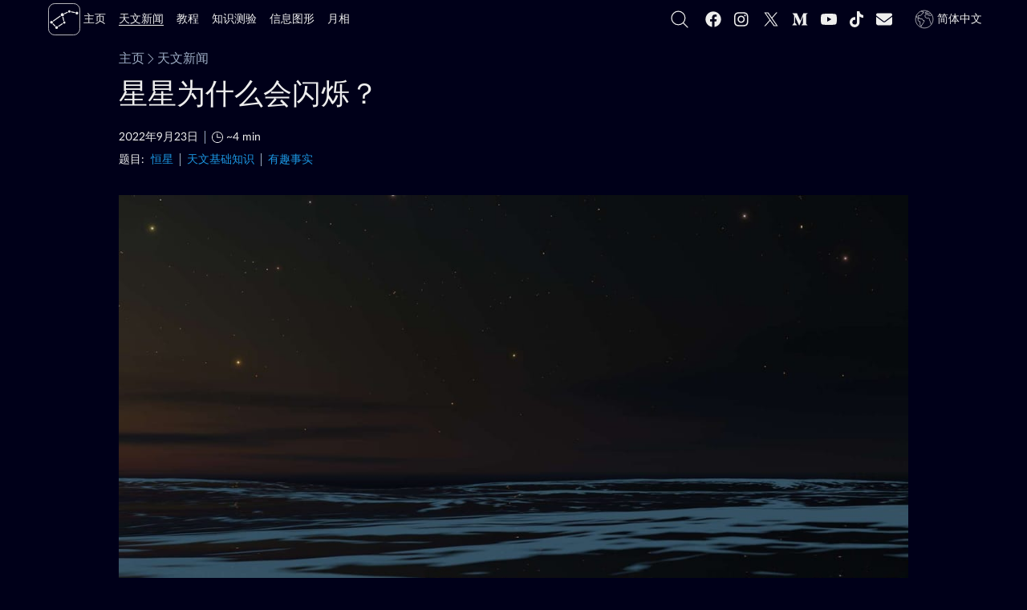

--- FILE ---
content_type: text/html; charset=utf-8
request_url: https://starwalk.space/zh-Hans/news/why-do-stars-twinkle
body_size: 35857
content:
<!DOCTYPE html>
<html lang="zh-Hans">
    <head>
        <script>window.__APOLLO_STATE__ = {"App:starwalk2-free-ios":{"__typename":"App","id":"starwalk2-free-ios","title":"Star Walk 2 Plus","platform":"ios","icon":{"__typename":"Icon","sourceUrl":"https://starwalk.space/gallery/icons/starwalk2-free/","sizes":["x512","x256","x180","x128","x120","x96","x64","x48","x32"]},"marketId":"1112481571","marketUrl":"https://apps.apple.com/app/apple-store/id1112481571"},"App:starwalk2-free-google":{"__typename":"App","id":"starwalk2-free-google","title":"Star Walk 2 Plus","platform":"android","icon":{"__typename":"Icon","sourceUrl":"https://starwalk.space/gallery/icons/starwalk2/","sizes":["x512","x256","x180","x128","x120","x96","x64","x48","x32"]},"marketId":"com.vitotechnology.StarWalk2Free","marketUrl":"https://play.google.com/store/apps/details?id=com.vitotechnology.StarWalk2Free"},"ROOT_QUERY":{"__typename":"Query","app":{"__typename":"App","config":{"conversionDomains":["starwalk2.page.link","pro.starwalk.space","starwalk2free.page.link","get.starwalk.space","app.ephemeris.today","sculptor.page.link","get.easysculpt.app","get.skytonight.app","skytonight.page.link","app.eclipse.guide","moonwalk.page.link","starwalk.page.link","starwalkkids.page.link","satellitetracker.page.link","solarwalklite.page.link","solarwalk2.page.link","solarwalk2free.page.link"],"newsFeedPageItemsCount":20,"searchFeedPageItemsCount":15,"recommendedNewsCount":4,"googleAnalytics4Id":"G-MP49LSDTSM","termlyId":"68a6b1a5-484a-4478-899d-9ae39a993e9e","googleAdUnitRoot":"/21933601259/starwalk-site-ad-units","teamSupportBtn":["https://starwalk.app/support1","https://starwalk.app/support2","https://starwalk.app/support3","https://starwalk.app/support4"],"experimentsFeatures":{},"facebookPixelId":"320166495333132","twitterUsername":"@StarWalk","vapidPubKey":"BM-KSgTFTQOUUdqvI1zZOVvfaImkmXTsvxsivnUd0BnqhWv2Ix3FlODZ66ANlck7tOy5h6Wr-NkhWv8gk9Ph4tU"},"promoApps":[{"__ref":"App:starwalk2-free-ios"},{"__ref":"App:starwalk2-free-google"}]},"staticContent({\"id\":\"sw-site-langs\"})":{"__ref":"StaticContent:sw-site-langs"},"staticContent({\"id\":\"sw-site-common\"})":{"__ref":"StaticContent:sw-site-common"},"staticContent({\"id\":\"sw-site-news-feed\"})":{"__ref":"StaticContent:sw-site-news-feed"},"staticContent({\"id\":\"sw-site-news\"})":{"__ref":"StaticContent:sw-site-news"},"staticContent({\"id\":\"sw-site-tutorials-list\"})":{"__ref":"StaticContent:sw-site-tutorials-list"},"staticContent({\"id\":\"sw-site-games-list\"})":{"__ref":"StaticContent:sw-site-games-list"},"staticContent({\"id\":\"sw-site-infographics-feed\"})":{"__ref":"StaticContent:sw-site-infographics-feed"},"staticContent({\"id\":\"sw-site-infographics\"})":{"__ref":"StaticContent:sw-site-infographics"},"staticContent({\"id\":\"sw-site-search\"})":{"__ref":"StaticContent:sw-site-search"},"staticContent({\"id\":\"sw-site-quiz\"})":{"__ref":"StaticContent:sw-site-quiz"},"news({\"id\":\"why-do-stars-twinkle\"})":{"__ref":"News:why-do-stars-twinkle"}},"StaticContent:sw-site-langs":{"__typename":"StaticContent","id":"sw-site-langs","contents":[{"langCode":"en","value":"English"},{"langCode":"de","value":"Deutsch"},{"langCode":"es","value":"Español"},{"langCode":"fr","value":"Français"},{"langCode":"it","value":"Italiano"},{"langCode":"pt","value":"Português"},{"langCode":"nl","value":"Nederlands"},{"langCode":"ru","value":"Русский"},{"langCode":"ja","value":"日本語"},{"langCode":"ko","value":"한국어"},{"langCode":"zh-Hans","value":"简体中文"},{"langCode":"zh-Hant","value":"繁體中文"}]},"StaticContent:sw-site-common":{"__typename":"StaticContent","id":"sw-site-common","content({\"langCode\":\"zh-Hans\"})":{"tutorials":"教程","tSupBtnText":"Support Star Walk Team","tSupBtnOpt3":"Custom","tSupBtnOpt2":"$10","tSupBtnOpt1":"$5","tSupBtnOpt0":"$1","storeBadgeIos":"下载苹果版","storeBadgeHuawei":"下载应用，请到AppGallery","storeBadgeAndroid":"下载安卓版","search":"","relatedTopics":"题目","related":"您可能还喜欢","pickLang":"选择语言","pSubsPermErr":"无法获得发送推送通知的权限。请检查您的浏览器设置。","pSubsDeclBtn":"现在没有","pSubsAlrtText":"您希望收到即将举行的有趣天文活动的通知吗？","pSubsAcptBtn":"是的，当然！","notFoundTitle":"404","notFoundMsg":"请检查您请求本页面用的URL或返回首页","news":"天文新闻","moon":"月相","logo":"标志","loadMoreBtnGenrl":"加载更多","infographics":"信息图形","home":"主页","getAppBtn":"试试%{APP_NAME}","games":"知识测验","ftrTerms":"使用条款","ftrSitemap":"网站地图","ftrPrivacy":"隐私政策","ftrPressKit":"新闻资料袋","ftrFollowUs":"跟着我们","ftrCookiePrefs":"Cookie 设置","ftrCookiePolicy":"Cookie 政策","ftrContact":"联系我们","ftrAbout":"关于我们","followUs":"跟着我们","errNetTitle":"网络错误","errNetMsg":"请检查您的网络连接。","errDefTitle":"错误","errDefMsg":"请刷新该页面来或稍后再试。","eSubsSubscribeBtn":"订阅","eSubsReqMsg":"必需的","eSubsOkBtn":"确定","eSubsLNameInp":"姓","eSubsHeader":"订阅我们的新闻","eSubsFNameInp":"名","eSubsErrMsg":"抱歉，出了一些问题。请检查您的输入并重试。","eSubsEmailInvalid":"电子邮件不正确","eSubsEmailInp":"电子邮件地址","cookieText":"Star Walk网站使用cookie来确保你获得最佳的用户体验。","cookieLrnMore":"详细了解","cookieAcptBtn":"知道了！","app":"应用程序"}},"Image:preview-news-page":{"__typename":"Image","id":"preview-news-page","content({\"langCode\":\"zh-Hans\"})":{"__typename":"ImageContent","name":"Preview news page","sourceUrl":"https://starwalk.space/gallery/images/preview-news-page/","thumbnails":[{"__typename":"MediaFile","fileName":"1140x599.jpg","width":1140,"height":599,"length":43409,"contentType":"image/jpeg"},{"__typename":"MediaFile","fileName":"960x504.jpg","width":960,"height":504,"length":34447,"contentType":"image/jpeg"},{"__typename":"MediaFile","fileName":"750x394.jpg","width":750,"height":394,"length":25279,"contentType":"image/jpeg"},{"__typename":"MediaFile","fileName":"640x336.jpg","width":640,"height":336,"length":19770,"contentType":"image/jpeg"},{"__typename":"MediaFile","fileName":"480x252.jpg","width":480,"height":252,"length":12242,"contentType":"image/jpeg"},{"__typename":"MediaFile","fileName":"320x168.jpg","width":320,"height":168,"length":6500,"contentType":"image/jpeg"},{"__typename":"MediaFile","fileName":"200x105.jpg","width":200,"height":105,"length":3132,"contentType":"image/jpeg"}]},"abTest":null},"StaticContent:sw-site-news-feed":{"__typename":"StaticContent","id":"sw-site-news-feed","content({\"langCode\":\"zh-Hans\"})":{"title":"天文学最新新闻","promoBannerDescription":"来自于深受全球1000多万用户喜爱并荣获2010年苹果设计大奖的的著名天文学Star Walk软件的开发者","metaTitle":"天文学最新消息 | 天文现象 | 天文百科知识 | 天文学视频","metaDescription":"每周我们为您聚合有关天文学的最新最全新闻资讯：天文最新消息，即将发生的天文事件，各种天文现象解释以及图片和视频。","googleNewsPublicationName":"天文新闻","description":"有了Star Walk太空新闻，你将永远不会错过激动人心的夜空事件：这是你的关于今晚可见天体和最新天文事件的在线指南。了解如何以及何时观察流星雨、日食和月食、Starlink卫星、行星、彗星等。学习天文学术语，查看北半球和南半球的观星预报，并获得天空观测提示。"},"mediaItems":[{"__ref":"Image:preview-news-page"}]},"StaticContent:sw-site-news":{"__typename":"StaticContent","id":"sw-site-news","content({\"langCode\":\"zh-Hans\"})":{"tocHeader":"内容","textCredit":"文本来源","infographicsBannerButton":"看看信息图","featuredNewsListTitle":"推荐新闻"}},"Image:preview-tutorials-page":{"__typename":"Image","id":"preview-tutorials-page","content({\"langCode\":\"zh-Hans\"})":{"__typename":"ImageContent","name":"Preview tutorials page","sourceUrl":"https://starwalk.space/gallery/images/preview-tutorials-page/","thumbnails":[{"__typename":"MediaFile","fileName":"1140x599.jpg","width":1140,"height":599,"length":45534,"contentType":"image/jpeg"},{"__typename":"MediaFile","fileName":"960x504.jpg","width":960,"height":504,"length":35983,"contentType":"image/jpeg"},{"__typename":"MediaFile","fileName":"750x394.jpg","width":750,"height":394,"length":25707,"contentType":"image/jpeg"},{"__typename":"MediaFile","fileName":"640x336.jpg","width":640,"height":336,"length":20090,"contentType":"image/jpeg"},{"__typename":"MediaFile","fileName":"480x252.jpg","width":480,"height":252,"length":12903,"contentType":"image/jpeg"},{"__typename":"MediaFile","fileName":"320x168.jpg","width":320,"height":168,"length":6687,"contentType":"image/jpeg"},{"__typename":"MediaFile","fileName":"200x105.jpg","width":200,"height":105,"length":3307,"contentType":"image/jpeg"}]},"abTest":null},"StaticContent:sw-site-tutorials-list":{"__typename":"StaticContent","id":"sw-site-tutorials-list","content({\"langCode\":\"zh-Hans\"})":{"title":"Star Walk 2常见问题和使用方法","metaTitle":"常见问题 | 使用方法 | 使用教程，新手教程","metaDescription":"查找有关使用Star Walk 2时常见问题的答案。我们介绍此软件的功能，使用方法，界面，设置按钮，等。","_text":"物尽其用 Star Walk 2 及其功能！\n\n在我们的简短视频教程中找到观星指南的常见问题解答。想了解今晚您可以看到哪些行星或是查看您头顶夜空中流星和星座的方法吗？您来得正是地方！\n\n如果您无法找到您问题的回答，请通过 [support@vitotechnology.com](mailto:support@vitotechnology.com) 与我们联系。"},"mediaItems":[{"__ref":"Image:preview-tutorials-page"}]},"Image:games-preview":{"__typename":"Image","id":"games-preview","content({\"langCode\":\"zh-Hans\"})":{"__typename":"ImageContent","name":"Space Quizzes","sourceUrl":"https://starwalk.space/gallery/images/games-preview/","thumbnails":[{"__typename":"MediaFile","fileName":"1140x599.jpg","width":1140,"height":599,"length":62826,"contentType":"image/jpeg"},{"__typename":"MediaFile","fileName":"960x504.jpg","width":960,"height":504,"length":49899,"contentType":"image/jpeg"},{"__typename":"MediaFile","fileName":"750x394.jpg","width":750,"height":394,"length":36349,"contentType":"image/jpeg"},{"__typename":"MediaFile","fileName":"640x336.jpg","width":640,"height":336,"length":29194,"contentType":"image/jpeg"},{"__typename":"MediaFile","fileName":"480x252.jpg","width":480,"height":252,"length":18391,"contentType":"image/jpeg"},{"__typename":"MediaFile","fileName":"320x168.jpg","width":320,"height":168,"length":9886,"contentType":"image/jpeg"},{"__typename":"MediaFile","fileName":"200x105.jpg","width":200,"height":105,"length":4921,"contentType":"image/jpeg"}]},"abTest":null},"StaticContent:sw-site-games-list":{"__typename":"StaticContent","id":"sw-site-games-list","content({\"langCode\":\"zh-Hans\"})":{"description":"请通过我们与太空相关的知识问答游戏来测试你的天文学知识。无需等待，因为你会立即知道问题的正确答案。选择你最喜欢的主题并开始回答问题。不要忘记与你的朋友分享结果！顺便说一句，任何测验都可以进行多次，直到你正确回答所有问题为止。","metaTitle":"天文答题游戏 | 太空知识问答题 | 智力问答游戏","title":"天文知识问答 — 展示您的智慧！","metaDescription":"通过玩我们的科学知识问答游戏，您可以测试您对流星、星座、行星、卫星和其他天文学方面的了解。这些百科知识题适合成人和儿童。"},"mediaItems":[{"__ref":"Image:games-preview"}]},"Image:infographics-list-preview":{"__typename":"Image","id":"infographics-list-preview","content({\"langCode\":\"zh-Hans\"})":{"__typename":"ImageContent","name":"Infographics from Star Walk","sourceUrl":"https://starwalk.space/gallery/images/infographics-list-preview/","thumbnails":[{"__typename":"MediaFile","fileName":"1140x599.jpg","width":1140,"height":599,"length":92485,"contentType":"image/jpeg"},{"__typename":"MediaFile","fileName":"960x504.jpg","width":960,"height":504,"length":69707,"contentType":"image/jpeg"},{"__typename":"MediaFile","fileName":"750x394.jpg","width":750,"height":394,"length":48667,"contentType":"image/jpeg"},{"__typename":"MediaFile","fileName":"640x336.jpg","width":640,"height":336,"length":38735,"contentType":"image/jpeg"},{"__typename":"MediaFile","fileName":"480x252.jpg","width":480,"height":252,"length":22808,"contentType":"image/jpeg"},{"__typename":"MediaFile","fileName":"320x168.jpg","width":320,"height":168,"length":11628,"contentType":"image/jpeg"},{"__typename":"MediaFile","fileName":"200x105.jpg","width":200,"height":105,"length":5551,"contentType":"image/jpeg"}]},"abTest":null},"StaticContent:sw-site-infographics-feed":{"__typename":"StaticContent","id":"sw-site-infographics-feed","content({\"langCode\":\"zh-Hans\"})":{"description":"使用我们多彩的信息图表轻松理解复杂的天文学术语！它们将引导你穿越迷人的太空世界，并展示值得观测的观星事件。你甚至可以将这些信息图表用作招贴画：所有这些信息都以高品质提供！","metaTitle":"Space infographic | 太空信息圖形 | 天文圖片 | 太空知識","title":"宇宙信息圖表","metaDescription":"使用我們的信息圖您可以很輕松地了解太陽系，恒星，星座，隕石，行星逆行等吸引人的天文學知識。"},"mediaItems":[{"__ref":"Image:infographics-list-preview"}]},"StaticContent:sw-site-infographics":{"__typename":"StaticContent","id":"sw-site-infographics","content({\"langCode\":\"zh-Hans\"})":{"featuredInfographicsTitle":"推荐信息图形","downloadInfographicBtnText":"以最佳质量下载"}},"StaticContent:sw-site-search":{"__typename":"StaticContent","id":"sw-site-search","content({\"langCode\":\"zh-Hans\"})":{"title":"搜索","metaTitle":"关于%{SEARCH_VALUE}的搜索结果","metaDescription":"Star Walk搜索结果","noMoreMessage":"找不到更多结果","noResultsMessage":"未找到结果","inputPlaceholder":"在starwalk.space中搜索"}},"StaticContent:sw-site-quiz":{"__typename":"StaticContent","id":"sw-site-quiz","content({\"langCode\":\"zh-Hans\"})":{"featuredQuizzesTitle":"推荐知识问答"}},"Image:why-do-stars-twinkle":{"__typename":"Image","id":"why-do-stars-twinkle","content({\"langCode\":\"zh-Hans\"})":{"__typename":"ImageContent","name":"Why do stars twinkle","sourceUrl":"https://starwalk.space/gallery/images/why-do-stars-twinkle/","thumbnails":[{"__typename":"MediaFile","fileName":"1920x1080.jpg","width":1920,"height":1080,"length":52596,"contentType":"image/jpeg"},{"__typename":"MediaFile","fileName":"1540x866.jpg","width":1540,"height":866,"length":46943,"contentType":"image/jpeg"},{"__typename":"MediaFile","fileName":"1360x765.jpg","width":1360,"height":765,"length":39358,"contentType":"image/jpeg"},{"__typename":"MediaFile","fileName":"1140x641.jpg","width":1140,"height":641,"length":30746,"contentType":"image/jpeg"},{"__typename":"MediaFile","fileName":"960x540.jpg","width":960,"height":540,"length":23743,"contentType":"image/jpeg"},{"__typename":"MediaFile","fileName":"750x422.jpg","width":750,"height":422,"length":16153,"contentType":"image/jpeg"},{"__typename":"MediaFile","fileName":"640x360.jpg","width":640,"height":360,"length":12714,"contentType":"image/jpeg"},{"__typename":"MediaFile","fileName":"480x270.jpg","width":480,"height":270,"length":8123,"contentType":"image/jpeg"},{"__typename":"MediaFile","fileName":"320x180.jpg","width":320,"height":180,"length":4362,"contentType":"image/jpeg"},{"__typename":"MediaFile","fileName":"200x113.jpg","width":200,"height":113,"length":2284,"contentType":"image/jpeg"}],"downloadUrl":null,"description":null,"copyrights":[{"__typename":"Copyright","author":"Vito Technology, Inc.","url":"https://vitotechnology.com/"}]},"abTest":null},"App:starwalkpro-ios":{"__typename":"App","id":"starwalkpro-ios","title":"Sky Tonight","icon":{"__typename":"Icon","sourceUrl":"https://starwalk.space/gallery/icons/starwalkpro/","sizes":["x512","x256","x180","x128","x120","x96","x64","x48","x32"]},"marketUrl":"https://apps.apple.com/app/apple-store/id1570594940","marketId":"1570594940","platform":"ios"},"App:starwalkpro-google":{"__typename":"App","id":"starwalkpro-google","title":"Sky Tonight","icon":{"__typename":"Icon","sourceUrl":"https://starwalk.space/gallery/icons/starwalkpro/","sizes":["x512","x256","x180","x128","x120","x96","x64","x48","x32"]},"marketUrl":"https://play.google.com/store/apps/details?id=com.vitotechnology.sky.tonight.map.star.walk","marketId":"com.vitotechnology.sky.tonight.map.star.walk","platform":"android"},"App:starwalkpro-huawei":{"__typename":"App","id":"starwalkpro-huawei","title":"Sky Tonight","icon":{"__typename":"Icon","sourceUrl":"https://starwalk.space/gallery/icons/starwalkpro/","sizes":["x512","x256","x180","x128","x120","x96","x64","x48","x32"]},"marketUrl":"https://appgallery.huawei.com/#/app/C104374745","marketId":"104374745","platform":"huawei"},"Image:comet-c2026-a1-title-v1":{"__typename":"Image","id":"comet-c2026-a1-title-v1","content({\"langCode\":\"zh-Hans\"})":{"__typename":"ImageContent","name":"C/2026 A1彗星：MAPS彗星会成为2026年下一颗明亮彗星吗？","sourceUrl":"https://starwalk.space/gallery/images/comet-c2026-a1-title-v1/","thumbnails":[{"__typename":"MediaFile","fileName":"1920x1080.jpg","width":1920,"height":1080,"length":68876,"contentType":"image/jpeg"},{"__typename":"MediaFile","fileName":"1540x866.jpg","width":1540,"height":866,"length":50514,"contentType":"image/jpeg"},{"__typename":"MediaFile","fileName":"1140x641.jpg","width":1140,"height":641,"length":32025,"contentType":"image/jpeg"},{"__typename":"MediaFile","fileName":"960x540.jpg","width":960,"height":540,"length":24171,"contentType":"image/jpeg"},{"__typename":"MediaFile","fileName":"750x422.jpg","width":750,"height":422,"length":16187,"contentType":"image/jpeg"},{"__typename":"MediaFile","fileName":"640x360.jpg","width":640,"height":360,"length":12587,"contentType":"image/jpeg"},{"__typename":"MediaFile","fileName":"480x270.jpg","width":480,"height":270,"length":8219,"contentType":"image/jpeg"},{"__typename":"MediaFile","fileName":"320x180.jpg","width":320,"height":180,"length":4673,"contentType":"image/jpeg"}]},"abTest":null},"News:comet-c2026-a1-maps":{"__typename":"News","id":"comet-c2026-a1-maps","date":"2026-01-22T00:00:00.000Z","featured":false,"content({\"langCode\":\"zh-Hans\"})":{"__typename":"NewsContent","title":"MAPS彗星正在接近地球：它会在2026年4月肉眼可见吗？","preview":"2026年发现的一颗罕见彗星可能在今年4月肉眼可见，甚至有望在白天观测。了解它的最新预测以及最佳观测时间。","readingTime":9},"image":{"__ref":"Image:comet-c2026-a1-title-v1"}},"Image:starlink-composite":{"__typename":"Image","id":"starlink-composite","content({\"langCode\":\"zh-Hans\"})":{"__typename":"ImageContent","name":"Starlink composite","sourceUrl":"https://starwalk.space/gallery/images/starlink-composite/","thumbnails":[{"__typename":"MediaFile","fileName":"1920x1080.jpg","width":1920,"height":1080,"length":258272,"contentType":"image/jpeg"},{"__typename":"MediaFile","fileName":"1540x866.jpg","width":1540,"height":866,"length":177793,"contentType":"image/jpeg"},{"__typename":"MediaFile","fileName":"1140x641.jpg","width":1140,"height":641,"length":103205,"contentType":"image/jpeg"},{"__typename":"MediaFile","fileName":"960x540.jpg","width":960,"height":540,"length":73296,"contentType":"image/jpeg"},{"__typename":"MediaFile","fileName":"750x422.jpg","width":750,"height":422,"length":43691,"contentType":"image/jpeg"},{"__typename":"MediaFile","fileName":"640x360.jpg","width":640,"height":360,"length":32275,"contentType":"image/jpeg"},{"__typename":"MediaFile","fileName":"480x270.jpg","width":480,"height":270,"length":17510,"contentType":"image/jpeg"},{"__typename":"MediaFile","fileName":"320x180.jpg","width":320,"height":180,"length":8005,"contentType":"image/jpeg"}]},"abTest":null},"News:spacex-starlink-satellites-night-sky-visibility-guide":{"__typename":"News","id":"spacex-starlink-satellites-night-sky-visibility-guide","date":"2026-01-21T00:00:00.000Z","featured":false,"content({\"langCode\":\"zh-Hans\"})":{"__typename":"NewsContent","title":"如何看到星链卫星“列车”？","preview":"了解有关星链卫星的更多信息，如何从你所在的位置看到卫星，并最新的发射情况。\n","readingTime":12},"image":{"__ref":"Image:starlink-composite"}},"Image:big-moon-planets-02":{"__typename":"Image","id":"big-moon-planets-02","content({\"langCode\":\"zh-Hans\"})":{"__typename":"ImageContent","name":"Planets near the Moon","sourceUrl":"https://starwalk.space/gallery/images/big-moon-planets-02/","thumbnails":[{"__typename":"MediaFile","fileName":"1920x1080.jpg","width":1920,"height":1080,"length":158990,"contentType":"image/jpeg"},{"__typename":"MediaFile","fileName":"1540x866.jpg","width":1540,"height":866,"length":113102,"contentType":"image/jpeg"},{"__typename":"MediaFile","fileName":"1140x641.jpg","width":1140,"height":641,"length":64630,"contentType":"image/jpeg"},{"__typename":"MediaFile","fileName":"960x540.jpg","width":960,"height":540,"length":45549,"contentType":"image/jpeg"},{"__typename":"MediaFile","fileName":"750x422.jpg","width":750,"height":422,"length":27981,"contentType":"image/jpeg"},{"__typename":"MediaFile","fileName":"640x360.jpg","width":640,"height":360,"length":21286,"contentType":"image/jpeg"},{"__typename":"MediaFile","fileName":"480x270.jpg","width":480,"height":270,"length":12943,"contentType":"image/jpeg"},{"__typename":"MediaFile","fileName":"320x180.jpg","width":320,"height":180,"length":7024,"contentType":"image/jpeg"}]},"abTest":null},"News:moon-in-conjunction-with-mars-venus-saturn-jupiter":{"__typename":"News","id":"moon-in-conjunction-with-mars-venus-saturn-jupiter","date":"2026-01-19T01:00:00.000Z","featured":false,"content({\"langCode\":\"zh-Hans\"})":{"__typename":"NewsContent","title":"月亮旁边的“星星”今天：月亮附近有什么行星？","preview":"月亮附近闪耀的那个亮点是什么？请了解本月在我们的天然卫星旁边可以看到的恒星和行星！\n","readingTime":12},"image":{"__ref":"Image:big-moon-planets-02"}},"Image:sun-in-the-sky":{"__typename":"Image","id":"sun-in-the-sky","content({\"langCode\":\"zh-Hans\"})":{"__typename":"ImageContent","name":"Sun in the sky","sourceUrl":"https://starwalk.space/gallery/images/sun-in-the-sky/","thumbnails":[{"__typename":"MediaFile","fileName":"1920x1080.jpg","width":1920,"height":1080,"length":173409,"contentType":"image/jpeg"},{"__typename":"MediaFile","fileName":"1540x866.jpg","width":1540,"height":866,"length":117300,"contentType":"image/jpeg"},{"__typename":"MediaFile","fileName":"1140x641.jpg","width":1140,"height":641,"length":72115,"contentType":"image/jpeg"},{"__typename":"MediaFile","fileName":"960x540.jpg","width":960,"height":540,"length":53411,"contentType":"image/jpeg"},{"__typename":"MediaFile","fileName":"750x422.jpg","width":750,"height":422,"length":35301,"contentType":"image/jpeg"},{"__typename":"MediaFile","fileName":"640x360.jpg","width":640,"height":360,"length":27001,"contentType":"image/jpeg"},{"__typename":"MediaFile","fileName":"480x270.jpg","width":480,"height":270,"length":16976,"contentType":"image/jpeg"},{"__typename":"MediaFile","fileName":"320x180.jpg","width":320,"height":180,"length":9124,"contentType":"image/jpeg"}]},"abTest":null},"News:what-type-of-star-is-the-sun":{"__typename":"News","id":"what-type-of-star-is-the-sun","date":"2026-01-19T00:00:00.000Z","featured":false,"content({\"langCode\":\"zh-Hans\"})":{"__typename":"NewsContent","title":"太阳之旅：生命周期、观察和有趣的事实","preview":"太阳：只是太空中数十亿颗恒星之一，但对地球上的生命至关重要。探索距离我们最近的恒星的特征，从它的真实颜色到著名的太阳黑子，并学习如何安全地观察太阳的惊人美丽！","readingTime":20},"image":{"__ref":"Image:sun-in-the-sky"}},"Topic:stars":{"__typename":"Topic","id":"stars","content({\"langCode\":\"zh-Hans\"})":{"__typename":"TopicContent","title":"恒星"}},"Topic:essentials":{"__typename":"Topic","id":"essentials","content({\"langCode\":\"zh-Hans\"})":{"__typename":"TopicContent","title":"天文基础知识"}},"Topic:fun-facts":{"__typename":"Topic","id":"fun-facts","content({\"langCode\":\"zh-Hans\"})":{"__typename":"TopicContent","title":"有趣事实"}},"News:why-do-stars-twinkle":{"__typename":"News","id":"why-do-stars-twinkle","slug":"stars-flickering","date":"2022-09-23T12:00:00.000Z","updatedAt":"2024-08-07T10:35:27.118Z","featured":false,"contentLangs":["en","ru","zh-Hans","zh-Hant","ja","ko","es","pt","fr","it","nl","de"],"content({\"langCode\":\"zh-Hans\"})":{"__typename":"NewsContent","title":"星星为什么会闪烁？","metaTitle":"星星闪烁 | 为什么星星会一闪一闪 | 行星会闪烁吗？","preview":"大多数人喜欢看到闪烁的星星，但天文学家试图避免它。在本文中，您将了解闪烁如何干扰观星。","text":"在观星时，您可能已经注意到星星在闪烁，但其他天体却在稳定地发光。闪烁为什么会发生，它如何影响天文观测？让我们弄清楚。\n\n## 夜空中的星星为什么会闪烁？\n\n实际上，**星星不闪烁**。我们不是直接看到太空物体，而是通过大气层，也就是我们周围和上方的空气。在肉眼看来，它看起来清晰而稳重，但实际上，它更像是一个波形玻璃。这会影响我们对夜空的视觉感知。有三个因素让我们看到闪烁的星星。\n\n### 空气湍流 \n\n空气不是静止不动的：它由于各种力量而混乱地移动。例如，当太阳加热地球表面时，较暖的空气会上升并与较冷的空气混合。空气也撞到山上，变成许多漩涡状的气流。这些条件会在大气中产生涡流，称为**空气湍流**。由于这种效应，空间物体发射和反射的光必须穿过不均匀的空气层。\n\n### 大气闪烁\n\n气氛就像一个透镜。由于大气“透镜”是湍流和不稳定的，星光在穿过它时会被多次折射。结果，我们看到扭曲的恒星图像。在肉眼看来，星星像是在闪烁。天文学家称这种效应为**大气闪烁**。大气闪烁会阻碍天文观测：在肉眼看来在闪烁的恒星[在使用望远镜的观察者看来会“弹跳”](https://cdn.zmescience.com/wp-content/uploads/2021/11/fujistaranimation2.gif)。​​​看一个来回跳跃的星星是非常不方便的。因此，天文学家试图将大气闪烁的影响降至最低。\n\n### 气候\n\n来自潮湿天气地区的观星者会看到更多闪烁的星星。湿度使空气变稠，因此更不稳定。为了获得更清晰的图像，**天文学家更喜欢干燥、高处、空气稀薄、平静的地方**。望远镜和观测恒星之间的空气越少越好。密集且不稳定的潮湿空气不利于天文观测。获得不失真图像的最佳方法是直接从外太空观察星星：在外太空，天空物体根本不会闪烁。这就是为什么我们需要像[哈勃](https://hubblesite.org/)和[詹姆斯·韦伯](https://youtu.be/b6qRVnZDrpA)这样的太空望远镜。\n\n## 为什么行星不闪烁？\n\n行星比恒星更稳定地发光，因为**它们离地球更近**。当通过望远镜观察时，恒星看起来仍然像小点，而行星像小圆盘。与来自遥远恒星的光相比，行星反射的阳光受大气折射的影响较小。然而，由于光线必须穿过更多的空气，悬挂在地平线上方的行星也会闪烁。\n\n## 常问问题\n\u003c!--FAQ-->\n\n### 为什么星星在地平线上闪烁得更多？\n\n大气的密度是不均匀的：它随着高度的降低而增加，这会导致一种称为[大气（或天文）折射](https://www.timeanddate.com/astronomy/refraction.html)的光学效应。当一颗恒星低挂时，它会更强烈地闪烁，因为它的光必须穿过更厚的空气层才能到达我们的眼睛。\n\n### 为什么星星闪烁时会改变颜色？\n\n由于**大气闪烁** （这是由于大气不稳定造成的星光扭曲），星星闪烁着红色和蓝色。空气不稳定，它移动和旋转，折射不同波长的光。结果，星星看起来会改变颜色。\n\n### 为什么恒星不闪烁绿色或紫色？\n\n事实上，恒星会发出代表不同颜色的各种波长，包括绿色和紫色。[人眼无法看到它](https://www.mentalfloss.com/article/646261/why-are-there-no-green-stars)。我们将来自中温绿色恒星的光视为白色，而炽热的紫色恒星呈现蓝色。\n\n### 为什么太阳不闪烁？\n\n太阳比其他恒星更接近地球。因此，它看起来像一个闪亮的大圆盘，而不是一个点。阳光足够大，可以穿过大气层而不受折射的影响。\n\n### 如果一个天体不闪烁，它是一颗行星吗？\n\n许多人认为闪烁的天空物体是恒星，而稳定发光的物体是行星或卫星。然而，闪烁并不取决于天空物体的类型，而是取决于观测条件和空气振动。行星也会在低悬于地平线上方时闪烁。要确定您看到的物体是恒星还是行星，请使用[Sky Tonight](https://get.skytonight.app/base)：将您的设备指向物体，应用就会告诉您它的名称。\n\u003c!--FAQ_END-->\n\n**总结**：星星看起来闪烁，因为我们通过大气层观察它们。大气扰动会导致光的多次折射，看起来像是在闪烁。太阳和行星更稳定地发光，因为它们离地球更近，所以它们的光更少被空气扭曲。","readingTime":4,"tocHeader":"内容","keywords":null,"faq":[{"__typename":"QA","q":"为什么星星在地平线上闪烁得更多？","a":"\u003cp>大气的密度是不均匀的：它随着高度的降低而增加，这会导致一种称为\u003ca href=\"https://www.timeanddate.com/astronomy/refraction.html\">大气（或天文）折射\u003c/a>的光学效应。当一颗恒星低挂时，它会更强烈地闪烁，因为它的光必须穿过更厚的空气层才能到达我们的眼睛。\u003c/p>"},{"__typename":"QA","q":"为什么星星闪烁时会改变颜色？","a":"\u003cp>由于\u003cstrong>大气闪烁\u003c/strong> （这是由于大气不稳定造成的星光扭曲），星星闪烁着红色和蓝色。空气不稳定，它移动和旋转，折射不同波长的光。结果，星星看起来会改变颜色。\u003c/p>"},{"__typename":"QA","q":"为什么恒星不闪烁绿色或紫色？","a":"\u003cp>事实上，恒星会发出代表不同颜色的各种波长，包括绿色和紫色。\u003ca href=\"https://www.mentalfloss.com/article/646261/why-are-there-no-green-stars\">人眼无法看到它\u003c/a>。我们将来自中温绿色恒星的光视为白色，而炽热的紫色恒星呈现蓝色。\u003c/p>"},{"__typename":"QA","q":"为什么太阳不闪烁？","a":"\u003cp>太阳比其他恒星更接近地球。因此，它看起来像一个闪亮的大圆盘，而不是一个点。阳光足够大，可以穿过大气层而不受折射的影响。\u003c/p>"},{"__typename":"QA","q":"如果一个天体不闪烁，它是一颗行星吗？","a":"\u003cp>许多人认为闪烁的天空物体是恒星，而稳定发光的物体是行星或卫星。然而，闪烁并不取决于天空物体的类型，而是取决于观测条件和空气振动。行星也会在低悬于地平线上方时闪烁。要确定您看到的物体是恒星还是行星，请使用\u003ca href=\"https://get.skytonight.app/base\">Sky Tonight\u003c/a>：将您的设备指向物体，应用就会告诉您它的名称。\u003c/p>"}]},"image":{"__ref":"Image:why-do-stars-twinkle"},"textImages({\"langCode\":\"zh-Hans\"})":null,"textBannersItems({\"langCode\":\"zh-Hans\"})":null,"mediaItem":{"__ref":"Image:why-do-stars-twinkle"},"promoApps({\"platforms\":[\"ios\",\"android\",\"huawei\"]})":[{"__ref":"App:starwalkpro-ios"},{"__ref":"App:starwalkpro-google"},{"__ref":"App:starwalkpro-huawei"},{"__ref":"App:starwalk2-free-ios"},{"__ref":"App:starwalk2-free-google"}],"copyright":{"__typename":"Copyright","author":"Vito Technology, Inc.","url":"https://vitotechnology.com/"},"tags":["astronomy","stargazing","stars","space","StarWalk","SkyTonight"],"customBanners({\"langCode\":\"zh-Hans\"})":null,"featuredNews({\"first\":4})":[{"__ref":"News:comet-c2026-a1-maps"},{"__ref":"News:spacex-starlink-satellites-night-sky-visibility-guide"},{"__ref":"News:moon-in-conjunction-with-mars-venus-saturn-jupiter"},{"__ref":"News:what-type-of-star-is-the-sun"}],"engagementInfo":{"__typename":"EngagementInfo","facebook":212,"messenger":140,"twitter":96,"telegram":152,"whatsapp":331,"native":174},"topics":[{"__ref":"Topic:stars"},{"__ref":"Topic:essentials"},{"__ref":"Topic:fun-facts"}]}}</script><meta data-react-helmet="true" charset="utf-8"/><meta data-react-helmet="true" name="viewport" content="width=device-width, initial-scale=1, shrink-to-fit=no"/><meta data-react-helmet="true" name="google" content="notranslate"/><meta data-react-helmet="true" name="theme-color" content="#000019"/><meta data-react-helmet="true" name="apple-mobile-web-app-title" content="Star Walk"/><meta data-react-helmet="true" name="apple-mobile-web-app-capable" content="yes"/><meta data-react-helmet="true" name="apple-mobile-web-app-status-bar-style" content="black-translucent"/><meta data-react-helmet="true" property="fb:app_id" content="320166495333132"/><meta data-react-helmet="true" name="description" content="大多数人喜欢看到闪烁的星星，但天文学家试图避免它。在本文中，您将了解闪烁如何干扰观星。"/><meta data-react-helmet="true" name="apple-itunes-app" content="app-id=1570594940"/><meta data-react-helmet="true" name="robots" content="max-image-preview:large"/><meta data-react-helmet="true" property="og:type" content="article"/><meta data-react-helmet="true" property="og:site_name" content="Star Walk"/><meta data-react-helmet="true" property="og:url" content="https://starwalk.space/zh-Hans/news/why-do-stars-twinkle"/><meta data-react-helmet="true" property="og:title" content="星星为什么会闪烁？"/><meta data-react-helmet="true" property="og:description" content="大多数人喜欢看到闪烁的星星，但天文学家试图避免它。在本文中，您将了解闪烁如何干扰观星。"/><meta data-react-helmet="true" property="og:image" content="https://starwalk.space/gallery/images/why-do-stars-twinkle/1140x641.jpg"/><meta data-react-helmet="true" property="og:image:secure_url" content="https://starwalk.space/gallery/images/why-do-stars-twinkle/1140x641.jpg"/><meta data-react-helmet="true" property="og:image:type" content="image/jpeg"/><meta data-react-helmet="true" property="og:image:width" content="1140"/><meta data-react-helmet="true" property="og:image:height" content="641"/><meta data-react-helmet="true" property="og:image:alt" content="Why do stars twinkle"/><meta data-react-helmet="true" property="article:publisher" content="https://www.facebook.com/StarWalkApp"/><meta data-react-helmet="true" property="article:published_time" content="2022-09-23T12:00:00.000Z"/><meta data-react-helmet="true" property="article:modified_time" content="2024-08-07T10:35:27.118Z"/><meta data-react-helmet="true" name="twitter:title" content="星星为什么会闪烁？"/><meta data-react-helmet="true" name="twitter:description" content="大多数人喜欢看到闪烁的星星，但天文学家试图避免它。在本文中，您将了解闪烁如何干扰观星。"/><meta data-react-helmet="true" name="twitter:site" content="@StarWalk"/><meta data-react-helmet="true" name="twitter:creator" content="@StarWalk"/><meta data-react-helmet="true" name="twitter:domain" content="starwalk.space"/><meta data-react-helmet="true" name="twitter:image" content="https://starwalk.space/gallery/images/why-do-stars-twinkle/1140x641.jpg"/><meta data-react-helmet="true" name="twitter:image:alt" content="星星为什么会闪烁？"/><meta data-react-helmet="true" name="twitter:card" content="summary_large_image"/><link data-react-helmet="true" rel="shortcut icon" href="/favicon.ico"/><link data-react-helmet="true" rel="icon" href="/favicon.svg" type="image/svg+xml"/><link data-react-helmet="true" rel="icon" href="/favicon.png" sizes="512x512" type="image/png"/><link data-react-helmet="true" rel="icon" href="/icon-180.png" sizes="180x180" type="image/png"/><link data-react-helmet="true" rel="icon" href="/favicon-96x96.png" sizes="96x96" type="image/png"/><link data-react-helmet="true" rel="manifest" href="/manifest.json"/><link data-react-helmet="true" rel="apple-touch-icon" href="/apple-touch-icon.png" sizes="180x180" type="image/png"/><link data-react-helmet="true" rel="canonical" href="https://starwalk.space/zh-Hans/news/why-do-stars-twinkle"/><link data-react-helmet="true" rel="alternate" hrefLang="x-default" href="https://starwalk.space/en/news/why-do-stars-twinkle"/><link data-react-helmet="true" rel="alternate" hrefLang="en" href="https://starwalk.space/en/news/why-do-stars-twinkle"/><link data-react-helmet="true" rel="alternate" hrefLang="en-US" href="https://starwalk.space/en/news/why-do-stars-twinkle"/><link data-react-helmet="true" rel="alternate" hrefLang="en-GB" href="https://starwalk.space/en/news/why-do-stars-twinkle"/><link data-react-helmet="true" rel="alternate" hrefLang="en-CA" href="https://starwalk.space/en/news/why-do-stars-twinkle"/><link data-react-helmet="true" rel="alternate" hrefLang="ru" href="https://starwalk.space/ru/news/why-do-stars-twinkle"/><link data-react-helmet="true" rel="alternate" hrefLang="zh-Hans" href="https://starwalk.space/zh-Hans/news/why-do-stars-twinkle"/><link data-react-helmet="true" rel="alternate" hrefLang="zh-Hant" href="https://starwalk.space/zh-Hant/news/why-do-stars-twinkle"/><link data-react-helmet="true" rel="alternate" hrefLang="ja" href="https://starwalk.space/ja/news/why-do-stars-twinkle"/><link data-react-helmet="true" rel="alternate" hrefLang="ko" href="https://starwalk.space/ko/news/why-do-stars-twinkle"/><link data-react-helmet="true" rel="alternate" hrefLang="es" href="https://starwalk.space/es/news/why-do-stars-twinkle"/><link data-react-helmet="true" rel="alternate" hrefLang="es-ES" href="https://starwalk.space/es/news/why-do-stars-twinkle"/><link data-react-helmet="true" rel="alternate" hrefLang="es-MX" href="https://starwalk.space/es/news/why-do-stars-twinkle"/><link data-react-helmet="true" rel="alternate" hrefLang="es-AR" href="https://starwalk.space/es/news/why-do-stars-twinkle"/><link data-react-helmet="true" rel="alternate" hrefLang="es-CL" href="https://starwalk.space/es/news/why-do-stars-twinkle"/><link data-react-helmet="true" rel="alternate" hrefLang="pt" href="https://starwalk.space/pt/news/why-do-stars-twinkle"/><link data-react-helmet="true" rel="alternate" hrefLang="pt-BR" href="https://starwalk.space/pt/news/why-do-stars-twinkle"/><link data-react-helmet="true" rel="alternate" hrefLang="pt-PT" href="https://starwalk.space/pt/news/why-do-stars-twinkle"/><link data-react-helmet="true" rel="alternate" hrefLang="fr" href="https://starwalk.space/fr/news/why-do-stars-twinkle"/><link data-react-helmet="true" rel="alternate" hrefLang="fr-FR" href="https://starwalk.space/fr/news/why-do-stars-twinkle"/><link data-react-helmet="true" rel="alternate" hrefLang="fr-CA" href="https://starwalk.space/fr/news/why-do-stars-twinkle"/><link data-react-helmet="true" rel="alternate" hrefLang="it" href="https://starwalk.space/it/news/why-do-stars-twinkle"/><link data-react-helmet="true" rel="alternate" hrefLang="nl" href="https://starwalk.space/nl/news/why-do-stars-twinkle"/><link data-react-helmet="true" rel="alternate" hrefLang="de" href="https://starwalk.space/de/news/why-do-stars-twinkle"/><script data-react-helmet="true" async="true" type="text/javascript" src="https://app.termly.io/resource-blocker/68a6b1a5-484a-4478-899d-9ae39a993e9e?autoBlock=off"></script><script data-react-helmet="true" async="true" src="https://www.googletagmanager.com/gtag/js?id=G-MP49LSDTSM"></script><script data-react-helmet="true" >
    !function(f,b,e,v,n,t,s)
    {if(f.fbq)return;n=f.fbq=function(){n.callMethod?
    n.callMethod.apply(n,arguments):n.queue.push(arguments)};
    if(!f._fbq)f._fbq=n;n.push=n;n.loaded=!0;n.version='2.0';
    n.queue=[];t=b.createElement(e);t.async=!0;
    t.src=v;s=b.getElementsByTagName(e)[0];
    s.parentNode.insertBefore(t,s)}(window, document,'script',
    'https://connect.facebook.net/en_US/fbevents.js');
    fbq('consent', 'revoke');
    fbq('init', '320166495333132');
    fbq('track', 'PageView');
    </script><script data-react-helmet="true" type="application/ld+json">{"@context":"https://schema.org","@type":"NewsArticle","mainEntityOfPage":{"@type":"WebPage","@id":"https://starwalk.space/zh-Hans/news/why-do-stars-twinkle"},"name":"星星为什么会闪烁？","headline":"星星为什么会闪烁？","image":["https://starwalk.space/gallery/images/why-do-stars-twinkle/1920x1080.jpg"],"datePublished":"2022-09-23T12:00:00.000Z","dateModified":"2024-08-07T10:35:27.118Z","author":{"@type":"Organization","name":"Vito Technology, Inc."},"publisher":{"@type":"Organization","name":"Vito Technology, Inc.","logo":{"@type":"ImageObject","url":"/assets/icons/icon-512x512.png","width":512,"height":512}},"description":"大多数人喜欢看到闪烁的星星，但天文学家试图避免它。在本文中，您将了解闪烁如何干扰观星。","speakable":{"@type":"SpeakableSpecification","cssSelector":["headline","introduction"]}}</script><script data-react-helmet="true" type="application/ld+json">{"@context":"https://schema.org","@type":"FAQPage","mainEntity":[{"@type":"Question","name":"为什么星星在地平线上闪烁得更多？","acceptedAnswer":{"@type":"Answer","text":"<p>大气的密度是不均匀的：它随着高度的降低而增加，这会导致一种称为<a href=\"https://www.timeanddate.com/astronomy/refraction.html\">大气（或天文）折射</a>的光学效应。当一颗恒星低挂时，它会更强烈地闪烁，因为它的光必须穿过更厚的空气层才能到达我们的眼睛。</p>"}},{"@type":"Question","name":"为什么星星闪烁时会改变颜色？","acceptedAnswer":{"@type":"Answer","text":"<p>由于<strong>大气闪烁</strong> （这是由于大气不稳定造成的星光扭曲），星星闪烁着红色和蓝色。空气不稳定，它移动和旋转，折射不同波长的光。结果，星星看起来会改变颜色。</p>"}},{"@type":"Question","name":"为什么恒星不闪烁绿色或紫色？","acceptedAnswer":{"@type":"Answer","text":"<p>事实上，恒星会发出代表不同颜色的各种波长，包括绿色和紫色。<a href=\"https://www.mentalfloss.com/article/646261/why-are-there-no-green-stars\">人眼无法看到它</a>。我们将来自中温绿色恒星的光视为白色，而炽热的紫色恒星呈现蓝色。</p>"}},{"@type":"Question","name":"为什么太阳不闪烁？","acceptedAnswer":{"@type":"Answer","text":"<p>太阳比其他恒星更接近地球。因此，它看起来像一个闪亮的大圆盘，而不是一个点。阳光足够大，可以穿过大气层而不受折射的影响。</p>"}},{"@type":"Question","name":"如果一个天体不闪烁，它是一颗行星吗？","acceptedAnswer":{"@type":"Answer","text":"<p>许多人认为闪烁的天空物体是恒星，而稳定发光的物体是行星或卫星。然而，闪烁并不取决于天空物体的类型，而是取决于观测条件和空气振动。行星也会在低悬于地平线上方时闪烁。要确定您看到的物体是恒星还是行星，请使用<a href=\"https://get.skytonight.app/base\">Sky Tonight</a>：将您的设备指向物体，应用就会告诉您它的名称。</p>"}}]}</script><script data-react-helmet="true" type="application/ld+json">{"@context":"https://schema.org","@type":"BreadcrumbList","itemListElement":[{"@type":"ListItem","position":1,"name":"天文新闻","item":"https://starwalk.space/zh-Hans/news"},{"@type":"ListItem","position":2,"name":"星星为什么会闪烁？"}]}</script><title data-react-helmet="true">星星闪烁 | 为什么星星会一闪一闪 | 行星会闪烁吗？ | Star Walk</title>
      <script type="module" crossorigin src="/static/index.38c8223b.js"></script>
      <style>:root{--xv63ga0: 15px;--xv63ga1: 16:9;--xv63ga2: #ccc;--xv63ga3: #eee;--xv63ga4: #9CACC3;--xv63ga5: #1f1f1f;--xv63ga6: transparent;--xv63ga7: #000019;--xv63ga8: #101029;--xv63ga9: #000019CC;--xv63gaa: rgb(10, 27, 78);--xv63gab: #1B95E0;--xv63gac: #8899A6;--xv63gad: #692BB8;--xv63gae: #FF3232;--xv63gaf: #202039;--xv63gag: #333338;--xv63gah: #fff;--xv63gai: #0071e3}@keyframes rp1gn4h{0%{opacity:0}to{opacity:1}}.rp1gn40{display:flex}.rp1gn41{padding-right:.5rem;padding-left:.5rem;width:100%;position:relative}.rp1gn42{grid-column:1 / span 3}.rp1gn43{margin-left:-.5rem;margin-right:-.5rem}.rp1gn44{display:flex;flex-direction:column}.rp1gn45{display:grid;grid-template-columns:repeat(12,[col] 1fr);grid-template-rows:repeat(12,[row] auto);grid-gap:1rem}.rp1gn4c{margin-left:auto;margin-right:auto}.rp1gn4d{margin:0;font-size:1.75rem}.rp1gn4e{grid-row:1 / span 1;grid-column:1 / span 12}.rp1gn4f{font-weight:300;font-size:1.125rem;line-height:1.4;grid-column:1 / span 12;grid-row:2 / span 1;margin:0 0 .5rem}.rp1gn4g{padding:1rem 0;position:sticky;top:4rem}.rp1gn4i{width:140px;margin:.5rem}.rp1gn4j{opacity:0;visibility:hidden;position:absolute}.rp1gn4k{border:none;border-radius:0;outline:none;margin:.375rem 0 0;height:2.625rem;background:none;color:var(--xv63ga3);border-bottom:1px solid var(--xv63ga3);padding:.625rem 0}.rp1gn4l{border:none;outline:none;margin:.375rem 0 0;height:2.625rem;background:none;color:var(--xv63ga3);border-bottom:1px solid var(--xv63ga3);padding:.625rem 0}.rp1gn4k::placeholder{font-weight:300}.rp1gn4m{flex-direction:column;margin:0 0 1.25rem;width:100%}.rp1gn4n{font-size:1.375rem;cursor:pointer}@media screen and (min-width: 768px){.rp1gn42{grid-column:2 / span 1}.rp1gn46,.rp1gn47,.rp1gn48{width:768px}.rp1gn49{width:680px}.rp1gn4a{width:750px}.rp1gn4b,.rp1gn4c{width:768px}}@media screen and (min-width: 992px){.rp1gn46,.rp1gn47,.rp1gn48{width:992px}.rp1gn49{width:680px}.rp1gn4a{width:750px}.rp1gn4b,.rp1gn4c{width:992px}.rp1gn4d{font-size:2.25rem}.rp1gn4g{border-radius:var(--xv63ga0);background:var(--xv63gaa);color:var(--xv63gah)}.rp1gn4i{width:180px}}@media screen and (min-width: 1200px){.rp1gn46{width:1200px}.rp1gn47{width:1000px}.rp1gn48{width:1200px}.rp1gn49{width:680px}.rp1gn4a{width:750px}.rp1gn4b{width:1000px}.rp1gn4c{width:1200px}.rp1gn4e,.rp1gn4f{grid-column:2 / span 10}}._8klclx0{grid-column:4 / span 1;grid-row:1 / span 1;z-index:10}._8klclx1{width:3rem;height:3rem;font-size:3rem;cursor:pointer;z-index:10;align-items:center;justify-content:flex-end}._8klclx2{transform:rotate(0);transition:.3s ease-in-out;opacity:1}input#menu-state:checked~header ._8klclx2:nth-child(1){opacity:0;transform:scale(.5)}input#menu-state:checked~header ._8klclx2:nth-child(2){transform:rotate(45deg)}input#menu-state:checked~header ._8klclx2:nth-child(3){transform:rotate(-45deg)}input#menu-state:checked~header ._8klclx2:nth-child(4){opacity:0;transform:scale(.5)}@media screen and (min-width: 1200px){._8klclx0{display:none}}._1npo9hb0{justify-content:center;flex-direction:column;min-height:calc(100vh - 10rem)}._1npo9hb1{margin:0;text-align:center;font-size:3rem}._1npo9hb2{text-align:center;font-size:1.25rem}@media screen and (min-width: 992px){._1npo9hb0{min-height:calc(100vh - 12rem)}._1npo9hb1{font-size:4.5rem}}.vfrcau0{display:grid;grid-template-columns:1fr auto 1fr;grid-auto-rows:min-content;margin-top:3rem;padding-top:1rem;flex:1;width:100%;position:relative}.vfrcau1{position:fixed;bottom:0;z-index:100;width:100%}@keyframes wnoyzb0{0%,to{opacity:.7}50%{opacity:.1}}.wnoyzb1{grid-column:2 / span 1;display:flex;justify-items:center;align-items:center;height:calc(100vh - 3rem);font-size:20vh;margin:auto}.wnoyzb1 rect{opacity:.5}.wnoyzb1 circle{animation:wnoyzb0 2s linear infinite}.wnoyzb1 circle:nth-child(1){animation-delay:0s}.wnoyzb1 circle:nth-child(2){animation-delay:.2s}.wnoyzb1 circle:nth-child(3){animation-delay:.4s}.wnoyzb1 circle:nth-child(4){animation-delay:.6000000000000001s}.wnoyzb1 circle:nth-child(5){animation-delay:.8s}.wnoyzb1 circle:nth-child(6){animation-delay:1s}._7c3wfj0{color:var(--xv63ga3);font-size:1rem;font-weight:300;align-items:center;text-decoration:none;white-space:nowrap;flex-wrap:nowrap;width:100%;height:3rem;cursor:pointer}._7c3wfj1{text-decoration:underline;text-underline-position:under;text-decoration-thickness:.5px}._7c3wfj2{justify-content:center;align-items:center;width:3rem;height:3rem;font-size:2rem}._125s34r0{flex-direction:column;position:absolute;z-index:20;top:0;bottom:0;width:100%;transform:translate(100%);transition:transform .2s ease-in-out;background-color:var(--xv63ga8)}input#lang-picker-state:checked~header ._125s34r0{transform:translate(3.5rem);transition:transform .2s ease-in-out}._125s34r1{margin:0;display:block;overflow-y:auto;padding:0;width:100%;list-style:none}._125s34r2{height:3rem;font-weight:300;white-space:nowrap;align-items:center;padding:1rem}._125s34r3{font-size:1.25rem}@media screen and (min-width: 1200px){._125s34r0{position:absolute;width:auto;max-height:calc(100vh - 5rem);border-radius:10px;top:calc(100% + 1rem);right:0;bottom:unset;visibility:hidden;opacity:0;transition:visibility 0s linear .2s,opacity .2s ease-in-out;transform:none}._125s34r0:before{content:"";position:absolute;border:1rem solid transparent;border-bottom-color:var(--xv63ga8);margin-left:auto;margin-top:auto;top:-2rem;left:calc(50% - 1rem)}input#lang-picker-state:checked~header ._125s34r0{transform:none;visibility:visible;opacity:1;transition:opacity .2s ease-in-out}._125s34r2{height:2rem}._125s34r3{font-size:1rem}._125s34r4{font-size:.8rem;height:2rem}}._1ep44mz0{display:block;padding:0;margin:0;width:100%;height:100%;overflow:hidden}input#menu-state:checked~header ._1ep44mz0{overflow-y:auto}._1ep44mz1{width:100%;display:grid;margin:0;padding:0 1rem;grid-template-columns:3rem 1fr 3rem 3rem;grid-template-rows:3rem 3rem 3rem 3rem 3rem 3rem 1fr;list-style:none}._1ep44mz2{font-size:2.5rem}._1ep44mz3{align-items:center}._1ep44mz3:nth-child(n+4){border-top:1px solid var(--xv63ga5)}._1ep44mz4{grid-column:3 / span 1;grid-row:1 / span 1}._1ep44mz5{grid-column:1 / span 2;grid-row:1 / span 1}._1ep44mz6{grid-column:1 / span 4;grid-row:2 / span 1}._1ep44mz7{grid-column:1 / span 4;grid-row:3 / span 1}._1ep44mz8{grid-column:1 / span 4;grid-row:4 / span 1}._1ep44mz9{grid-column:1 / span 4;grid-row:5 / span 1}._1ep44mza{grid-column:1 / span 4;grid-row:6 / span 1}._1ep44mzb{grid-column:1 / span 4;grid-row:7 / span 1}._1ep44mzc{grid-column:1 / span 4;grid-row:8 / span 1}._1ep44mzd{grid-column:2;height:3rem;padding-left:10px;font-size:1rem;align-items:center;visibility:hidden;opacity:0;transform:translate(1rem)}input#menu-state:checked~header ._1ep44mzd{visibility:visible;opacity:1;transform:translate(0)}._1ep44mze{transition:transform .3s ease-in-out .32s,opacity .3s ease-in-out .32s,visibility 0s linear .62s}input#menu-state:checked~header ._1ep44mze{transition:transform .3s ease-in-out 40ms,opacity .3s ease-in-out 40ms,visibility 0s linear 0s}._1ep44mzf{transition:transform .3s ease-in-out .28s,opacity .3s ease-in-out .28s,visibility 0s linear .62s}input#menu-state:checked~header ._1ep44mzf{transition:transform .3s ease-in-out 80ms,opacity .3s ease-in-out 80ms,visibility 0s linear 0s}._1ep44mzg{transition:transform .3s ease-in-out .24s,opacity .3s ease-in-out .24s,visibility 0s linear .62s}input#menu-state:checked~header ._1ep44mzg{transition:transform .3s ease-in-out .12s,opacity .3s ease-in-out .12s,visibility 0s linear 0s}._1ep44mzh{transition:transform .3s ease-in-out .2s,opacity .3s ease-in-out .2s,visibility 0s linear .62s}input#menu-state:checked~header ._1ep44mzh{transition:transform .3s ease-in-out .16s,opacity .3s ease-in-out .16s,visibility 0s linear 0s}._1ep44mzi{transition:transform .3s ease-in-out .16s,opacity .3s ease-in-out .16s,visibility 0s linear .62s}input#menu-state:checked~header ._1ep44mzi{transition:transform .3s ease-in-out .2s,opacity .3s ease-in-out .2s,visibility 0s linear 0s}._1ep44mzj{transition:transform .3s ease-in-out .12s,opacity .3s ease-in-out .12s,visibility 0s linear .62s}input#menu-state:checked~header ._1ep44mzj{transition:transform .3s ease-in-out .24s,opacity .3s ease-in-out .24s,visibility 0s linear 0s}._1ep44mzk{transition:transform .3s ease-in-out 80ms,opacity .3s ease-in-out 80ms,visibility 0s linear .62s}input#menu-state:checked~header ._1ep44mzk{transition:transform .3s ease-in-out .28s,opacity .3s ease-in-out .28s,visibility 0s linear 0s}._1ep44mzl{transition:transform .3s ease-in-out 40ms,opacity .3s ease-in-out 40ms,visibility 0s linear .62s}input#menu-state:checked~header ._1ep44mzl{transition:transform .3s ease-in-out .32s,opacity .3s ease-in-out .32s,visibility 0s linear 0s}._1ep44mzm{overflow:visible;display:grid;grid-template-columns:3rem 1fr}._1ep44mzn{width:3rem}input#menu-state:checked~header ._1ep44mzn{width:100%}._1ep44mzo{opacity:0}input#menu-state:checked~header ._1ep44mzo{opacity:1}._1ep44mzp{transition:opacity .2s ease-in-out .32s}input#menu-state:checked~header ._1ep44mzp{transition:opacity .2s ease-in-out 40ms}._1ep44mzq{transition:opacity .2s ease-in-out .28s}input#menu-state:checked~header ._1ep44mzq{transition:opacity .2s ease-in-out 80ms}._1ep44mzr{transition:opacity .2s ease-in-out .24s}input#menu-state:checked~header ._1ep44mzr{transition:opacity .2s ease-in-out .12s}._1ep44mzs{transition:opacity .2s ease-in-out .2s}input#menu-state:checked~header ._1ep44mzs{transition:opacity .2s ease-in-out .16s}._1ep44mzt{transition:opacity .2s ease-in-out .16s}input#menu-state:checked~header ._1ep44mzt{transition:opacity .2s ease-in-out .2s}._1ep44mzu{transition:opacity .2s ease-in-out .12s}input#menu-state:checked~header ._1ep44mzu{transition:opacity .2s ease-in-out .24s}._1ep44mzv{transition:opacity .2s ease-in-out 80ms}input#menu-state:checked~header ._1ep44mzv{transition:opacity .2s ease-in-out .28s}._1ep44mzw{transition:opacity .2s ease-in-out 40ms}input#menu-state:checked~header ._1ep44mzw{transition:opacity .2s ease-in-out .32s}._1ep44mzx{margin-left:auto;transform:rotate(180deg);transition:transform .2s linear 0ms,opacity .2s ease-in-out 80ms}input#lang-picker-state:checked~header ._1ep44mzx{transform:rotate(0)}input#menu-state:checked~header ._1ep44mzx{transition:transform .2s linear 0ms,opacity .2s ease-in-out .28s}._1ep44mzz{z-index:10}._1ep44mzz:before{content:"";position:fixed;top:0;bottom:0;left:0;right:0;z-index:-1;background-color:var(--xv63ga9);visibility:hidden;opacity:0;transition:visibility 0s linear .2s,opacity .2s linear}input#lang-picker-state:checked~header ._1ep44mzz:before{visibility:visible;opacity:1;transition:opacity .2s linear;transition-delay:0s}._1ep44mz10{align-items:center;width:100%;height:100%;transform:translate(0);transition:transform .2s ease-in-out}input#lang-picker-state:checked~header ._1ep44mz10{transform:translate(calc(-100% + 3rem));transition:transform .2s ease-in-out}._1ep44mz11{flex-direction:column;width:100%;padding:2rem 0 0;margin:1rem 0;opacity:0;transition:opacity .2s}input#menu-state:checked~header ._1ep44mz11{opacity:1;transition:opacity .2s;transition-delay:.3s}._1ep44mz12{justify-content:center;align-items:center;font-size:1.25rem;font-weight:300}._1ep44mz13{color:var(--xv63ga3);display:flex;align-items:center;justify-content:center;font-size:32px;width:3rem}@media screen and (min-width: 1200px){._1ep44mz0{overflow:visible}._1ep44mz1{grid-template-columns:auto auto auto auto auto 1fr 3rem auto auto;grid-template-rows:3rem}._1ep44mz3{grid-row:1 / span 1}._1ep44mz3:nth-child(n){border-top:none}._1ep44mz4{grid-column:7 / span 1;z-index:5}._1ep44mz5{grid-column:1 / span 1;z-index:5}._1ep44mz6{grid-column:2 / span 1;z-index:5}._1ep44mz7{grid-column:3 / span 1;z-index:5}._1ep44mz8{grid-column:4 / span 1;z-index:5}._1ep44mz9{grid-column:5 / span 1;z-index:5}._1ep44mza{grid-column:6 / span 1;z-index:5}._1ep44mzb{grid-column:9 / span 1;z-index:6}._1ep44mzc{grid-column:8 / span 1;z-index:5}._1ep44mzd{padding-left:0;visibility:visible;opacity:1;transform:none;transition:none;font-size:.9rem}._1ep44mzm{display:flex;margin:0 1rem 0 0}._1ep44mzn{width:100%}._1ep44mzo{font-size:1.5rem;opacity:1;transition:none;display:none}._1ep44mzy{display:flex;width:2rem}._1ep44mz10{transform:none}input#lang-picker-state:checked~header ._1ep44mz10{transform:none}._1ep44mz11{padding:0;margin:0 1rem 0 0;opacity:1;transform:none;transition:opacity .2s ease-in-out .2s}._1ep44mz12{display:none}._1ep44mz13{font-size:24px}}.kotkgu0{align-items:center;justify-content:center;height:3rem}.kotkgu1{font-size:1.5rem;margin:auto 10px;text-decoration:none;color:inherit}.kotkgu1:visited,.kotkgu1:active{color:inherit}@media screen and (min-width: 992px){.kotkgu1{margin:auto 8px;font-size:1.25rem}}@keyframes _7babf10{0%,to{opacity:1}50%{opacity:.2}}@keyframes _7babf13{to{transform:rotate(360deg)}}@keyframes _7babf14{0%{stroke-dasharray:1,150;stroke-dashoffset:0}50%{stroke-dasharray:90,150;stroke-dashoffset:-35}to{stroke-dasharray:90,150;stroke-dashoffset:-124}}._7babf11{position:absolute;width:5rem;justify-content:space-evenly;align-items:center}._7babf12{width:.75rem;height:.75rem;border-radius:50%;background:var(--xv63ga3);animation:_7babf10 1s linear infinite}._7babf12:nth-child(1){animation-delay:0s}._7babf12:nth-child(2){animation-delay:.2s}._7babf12:nth-child(3){animation-delay:.4s}._7babf15{animation:_7babf13 2s linear infinite;z-index:2}._7babf16{stroke-linecap:round;animation:_7babf14 1.5s ease-in-out infinite}._8zo12v0{border-radius:.375rem;padding:.5rem 1.5rem;outline:none;justify-content:center;align-items:center;margin:0;cursor:pointer;text-transform:uppercase;font-size:.75rem;background-color:var(--xv63gaa);color:var(--xv63ga3);border:none;min-height:2.25rem;min-width:100px}._8zo12v0:disabled{opacity:.5;cursor:not-allowed}._8zo12v1{padding:.75rem 1.75rem;border-radius:.375rem;border:none;text-transform:uppercase;font-size:.875rem;cursor:pointer;background-color:var(--xv63ga3)}._1777svk0{position:fixed;top:0;bottom:0;left:0;right:0;display:flex;align-items:center;justify-content:center;z-index:101;padding:0 1rem;background-color:var(--xv63ga9)}._1777svk1{background-color:var(--xv63ga8);padding:1.5rem;border-radius:16px;width:100%;max-width:400px;margin:0;position:relative}._1777svk2{display:flex;margin:0 0 1.5rem;justify-content:space-between;align-items:center;font-size:18px}._1777svk3{margin:0 0 0 .75rem}._1777svk4{background-color:var(--xv63ga3);color:#000}._1777svk5{justify-content:space-between;align-items:center;margin:1rem 0}._1777svk4 div>span{background:#000000}._1xt3g220{padding:2rem;text-align:center;background-color:var(--xv63ga8);border-radius:10px}._1xt3g221{margin:0 0 1rem;line-height:1.5}._1xt3g222{color:var(--xv63gae);margin:6px 0 0}._1xt3g223{padding:0;background-color:transparent;border:none;cursor:pointer}._6wioxc0{color:var(--xv63gae);margin:6px 0 0}._6wioxc1{border-bottom:1px solid var(--xv63gae)}.djf7fs0{display:none}.djf7fs1{width:100%;display:block;position:fixed;top:0;left:0;right:0;z-index:100;overflow:hidden;background-color:var(--xv63ga7);opacity:1;transition:height .3s ease-in-out;transition-delay:.2s;height:3rem}input#menu-state:checked~.djf7fs1{height:100%;transition-delay:0s}.djf7fs2{display:block;margin-right:auto;margin-left:auto;padding:0;position:relative;width:100%;height:100%;overflow:hidden}@media screen and (min-width: 768px){.djf7fs2{max-width:768px}}@media screen and (min-width: 992px){.djf7fs2{max-width:992px}}@media screen and (min-width: 1200px){.djf7fs1{overflow:visible}input#menu-state:checked~.djf7fs1{height:3rem;transition:none}.djf7fs2{max-width:1200px;overflow:visible}}._1c7m64o0{display:flex;justify-content:center;padding:3rem 0 3.75rem;background-color:var(--xv63ga7)}._1c7m64o1{border-top:1px solid var(--xv63ga4);padding:2rem 0 0}._1c7m64o2{flex-direction:column;justify-content:center;align-items:center;margin:1.5rem 0 0}._1c7m64o3{margin:0 0 2rem;justify-content:center;font-size:.7rem;font-weight:300;flex-direction:column}._1c7m64o4{text-decoration:none;font-size:1rem;color:var(--xv63ga4);margin:.5rem 0}._1c7m64o5{justify-content:center;flex-wrap:wrap}._1c7m64o6{justify-content:center;flex-direction:column;color:var(--xv63ga4)}._1c7m64o7{align-items:center;justify-content:center;color:inherit;font-weight:300;font-size:1.25rem}._1c7m64o8{margin:.5rem;color:var(--xv63gac);font-size:.75rem;text-align:center;text-decoration:none}._1c7m64o9{justify-content:center}@media screen and (min-width: 992px){._1c7m64o0{padding:3rem 0 1rem}._1c7m64o2{justify-content:space-between;flex-direction:row}._1c7m64o3{flex-wrap:wrap;flex-direction:row}._1c7m64o4{margin:.5rem 1rem}._1c7m64o9{order:2}}._1oiyc520{position:absolute;top:0;align-items:center;justify-content:center;height:0;width:100%;overflow:visible}._1oiyc521{position:absolute;top:0;width:100%;justify-content:center;transform:translateY(0);will-change:transform;transition:transform .4s ease-in-out;padding:.25rem 0}input#menu-state:checked~div ._1oiyc521{transform:translateY(0);transition:transform .4s}._1oiyc522{transform:translateY(-130%);transition-delay:.5s}._1oiyc523{background:var(--xv63gai);color:var(--xv63gah);margin:0;min-height:38px;font-size:.9rem;font-weight:400;justify-content:center;padding:5px 22px;align-items:center;border-radius:19px;text-decoration:none;min-width:180px}@media screen and (min-width: 992px){._1oiyc520,._1oiyc523{display:none}}._16vdr760{border:0;background:center / cover no-repeat url(/assets/experiments/SkyTonight_2.png) var(--xv63gai);color:var(--xv63gah);margin:0 1.5rem;min-height:2.375rem;font-size:.9rem;justify-content:center;align-items:center;flex-direction:column;align-self:left;text-decoration:none;padding:.86em 0 .6rem;width:100%;max-width:19rem;border-radius:.625rem}._16vdr761{font-weight:500;text-transform:uppercase}._16vdr762{background-color:#00000038;padding:2px 8px;margin:0;border-radius:.375rem;font-weight:300}@media screen and (min-width: 992px){._16vdr760{display:none}}._1mz74se0{position:fixed;top:4rem;left:0;right:0;width:calc(100% - 2rem);max-width:500px;font-weight:300;margin:1rem auto;flex-direction:column;background-color:var(--xv63gaa);background-image:linear-gradient(to bottom right,rgb(28,79,143),rgb(10,27,78));padding:1.5rem 1rem .5rem;border-radius:var(--xv63ga0);will-change:transform;opacity:0;z-index:90;transition:all 1s ease-in-out}._1mz74se1{font-size:.75rem;margin-bottom:1rem;color:var(--xv63ga4)}._1mz74se2{align-items:center;margin-top:1rem;justify-content:flex-end;flex-wrap:wrap}._1mz74se3{position:relative;align-items:center;border:none;border-radius:.75rem;padding:.5rem;cursor:pointer;margin-bottom:1rem;white-space:nowrap}._1mz74se3:disabled{cursor:default;color:var(--xv63ga4);opacity:.8}._1mz74se4{margin-left:1rem;background:var(--xv63gai);color:var(--xv63gah);padding:.5rem 1.75rem .5rem .5rem}._1mz74se5{background:transparent;color:var(--xv63gai)}._1mz74se6{justify-content:center;align-items:center;margin-right:.25rem}.wxel1w0{justify-content:center;margin:0 0 2rem;grid-column:1 / span 12}.wxel1w1{padding:1rem 3rem;background-color:var(--xv63gaa);color:#fff;font-size:1.25rem;font-weight:500;border-radius:.75rem;border:none;justify-content:center;align-items:center;position:relative;cursor:pointer}.wxel1w1:disabled>span{visibility:hidden}._1ohffl00{align-items:center;flex-direction:column;justify-content:center;width:100%;padding:0;margin:1rem 0}._1ohffl01{align-items:center;margin:1rem 0}._1ohffl02{margin:.25rem 0;text-align:left;font-size:1.5rem;font-weight:500;letter-spacing:1.25px}._1ohffl03{width:45px;height:45px;margin:0 .5rem 0 0}@media screen and (min-width: 992px){._1ohffl02{font-size:1rem;max-width:95px}._1ohffl03{width:35px;height:35px}}@media screen and (min-width: 1200px){._1ohffl02{font-size:1.25rem;max-width:100%}._1ohffl03{width:30px;height:30px}}._3sl0bm0{flex-wrap:wrap;justify-content:center;position:relative}._3sl0bm1{margin:.5rem;text-decoration:none;width:calc(30% - 1rem);max-width:200px;min-width:136px}.ahw2fx0{width:100%;position:absolute;top:0;left:0;height:100%;transition:opacity .2s ease-out;object-fit:cover}.snzuba0{width:100%;height:0;position:relative;overflow:hidden}.snzuba1{width:100%;height:100%;position:absolute;top:0;left:0;background:var(--xv63ga6);color:var(--xv63ga2);justify-content:center;align-items:center}.snzuba2{width:40%}.snzuba2>svg{width:100%;height:100%}.o2bzl80{display:block;margin-bottom:1.25rem;color:var(--xv63ga3);width:100%;position:relative;border:1px solid var(--xv63gac);padding:.75rem;border-radius:.75rem;flex-wrap:wrap;grid-column:1 / span 12}.o2bzl81{color:var(--xv63ga3)}.o2bzl81:before{content:"";position:absolute;top:0;left:0;right:0;width:100%;height:100%}.o2bzl82{font-size:.75rem}.o2bzl83{width:100%;max-width:100%;margin:0 0 .5rem;float:none}.o2bzl84{width:35%;max-width:12.5rem;margin:.25rem 0 0 .25rem;float:right}.o2bzl85{font-size:1.125rem;font-weight:500;margin:0 0 .25rem;width:100%}.o2bzl86{font-size:1rem;font-weight:300;color:var(--xv63ga2);margin:.25rem 0 0}@media screen and (min-width: 768px){.o2bzl80{grid-column:span 6}.o2bzl85{font-size:1.25rem}}@media screen and (min-width: 992px){.o2bzl80:hover img{filter:brightness(115%)}}.iy1vvm0{align-items:center;flex-wrap:nowrap;white-space:nowrap}.iy1vvm1{display:inline-flex;align-items:center;margin-left:.5rem;padding-left:.5rem;border-left:1px solid var(--xv63ga4)}.iy1vvm2{margin-left:.25rem}.hm8qnu0{margin:.25rem 0;font-size:.65rem;color:var(--xv63gac);justify-content:center}.hm8qnu1{color:inherit;margin:0 0 0 .125rem}.hm8qnu1:not(:last-child).hm8qnu1:after{content:","}._1i2o6nz0{position:absolute;width:100%;height:100%;top:0;left:0;border:0}.mtwyto0{grid-row:12 / span 1;grid-column:1 / span 12}@media screen and (min-width: 992px){.mtwyto0{grid-row:3 / span 11;grid-column:10 / span 3}}@media screen and (min-width: 1200px){.mtwyto0{grid-row:3 / span 11;grid-column:9 / span 3}}.a2qxbv0{display:grid;grid-template-columns:repeat(12,[col] 1fr);column-gap:1rem;row-gap:0}.a2qxbv1{grid-row:3 / span 9;grid-column:1 / span 12;flex-direction:column}.a2qxbv2{flex-direction:column;margin-top:1rem}@media screen and (min-width: 992px){.a2qxbv0{column-gap:2rem}.a2qxbv1{grid-row:3 / span 10;grid-column:1 / span 9}}@media screen and (min-width: 1200px){.a2qxbv1{grid-row:3 / span 10;grid-column:2 / span 7}}._17ain4r0{text-align:center;margin:1.75rem 0 0;flex-direction:column}._17ain4r1{margin:.375rem 0}@media screen and (min-width: 768px){._17ain4r1{align-self:center}}.wo289v0{position:absolute;width:0;height:0}._6po5580{margin:2rem 0 1.5rem;color:var(--xv63ga3);font-size:1.5rem;grid-column:1 / span 12}._6po5581{grid-column:1 / span 12;grid-row:3 / span 10}@media screen and (min-width: 992px){._6po5580{font-size:2rem}}._16ktlyc0{margin:0 0 1rem;padding:0;align-items:center;grid-column:1 / span 12;grid-row:1 / span 1}._16ktlyc1{display:block}._16ktlyc2{display:none}._16ktlyc3{color:var(--xv63ga4);text-decoration:none;justify-content:flex-start;align-items:center}@media screen and (min-width: 992px){._16ktlyc2{display:block}._16ktlyc4{transform:rotate(180deg)}}._1qvg2hq0{position:relative;flex:1;justify-content:center;align-items:center;max-width:3.25rem;min-width:2.25rem}._1qvg2hq1{font-size:1.25rem;color:inherit;transition:all .2s ease-in-out;cursor:pointer}.mad8pe0{position:absolute;top:-4px;right:13px;align-items:center;justify-content:center;padding:0 3px;height:10px;z-index:1;flex-wrap:wrap;flex-direction:row;transform:scale(1) translate(50%,-50%);transform-origin:100% 0%}._111jo8b0{width:100%;min-height:40px;flex-direction:column;align-items:center;justify-content:center;margin:1rem 0}._111jo8b1{position:sticky;bottom:0;background:var(--xv63ga9);align-self:normal;height:65px;margin:0 0 1rem}._111jo8b2{color:inherit;font-size:1.1rem;font-weight:300;margin:0 0 .75rem;transition:all .2s ease-in-out}._111jo8b3{width:100%;justify-content:center;align-items:center;margin:.25rem 0 .5rem;transition:all .2s ease-in-out}._111jo8b3>div:not(:last-child){border-right:1px solid var(--xv63ga4);padding-right:1px}.k75idx0{flex-wrap:wrap;margin-bottom:1rem;font-size:.75rem}.k75idx1{margin:0 1rem 1rem 0}.k75idx2{margin:0 0 0 .5rem}._1a6fivk0{background-color:var(--xv63gad);padding:10px 24px;color:var(--xv63ga3);border-radius:10px;margin:.625rem 0 0;display:inline-block;align-self:center}._1a6fivk1{font-size:3.75rem;position:absolute;z-index:2;transform:rotate(90deg) translateY(50%);top:-35px;left:50%}._1a6fivk2{width:100%;position:relative;color:var(--xv63ga3);padding:2.5rem 1.25rem 1.25rem;margin:2.75rem 0 1rem;border-radius:var(--xv63ga0);border:1px solid var(--xv63gad);display:flex;flex-direction:column}._1a6fivk3{flex:1}._1a6fivk4{display:flex;align-items:center;font-weight:500;flex-direction:column;text-align:center}._1a6fivk5{width:100%;margin:0 0 .75rem}._1a6fivk6{position:absolute;top:0;left:0;right:0;bottom:0;background:rgba(0,0,0,.3);z-index:1}@media screen and (min-width: 576px){._1a6fivk0{margin:1.25rem 0 0}._1a6fivk4{flex-direction:row;text-align:left}._1a6fivk5{max-width:220px;margin:0 1rem 0 0}}.fkpcmm0 img{width:100%}.fkpcmm0 h1,.fkpcmm0 h2,.fkpcmm0 h3,.fkpcmm0 h4,.fkpcmm0 h5,.fkpcmm0 h6{padding-top:3.5rem;margin:-2.875rem 0 .5rem}.fkpcmm1{margin:0 0 0 5px;padding:0;transition:opacity .25s;opacity:0}h1:hover>.fkpcmm1,h2:hover>.fkpcmm1,h3:hover>.fkpcmm1,h4:hover>.fkpcmm1,h5:hover>.fkpcmm1,h6:hover>.fkpcmm1{opacity:1}.fkpcmm0 ul,.fkpcmm0 ol{padding:0 0 0 1.5rem}.fkpcmm0 .toc-collapsible-li{display:block}.fkpcmm0 .toc-collapsible-li summary{margin-left:-1rem;cursor:pointer;position:relative}.fkpcmm0 .toc-collapsible-li summary:before{content:"";position:absolute;display:block;width:2rem;height:1.25rem;top:0;left:0}._1i5o4qp0{margin:0;display:flex;flex-direction:column}._1i5o4qp0 figcaption{font-size:.75rem;color:var(--xv63ga4);text-align:center;margin:6px 0 0;order:1}._1i5o4qp0 img{order:0}._1guaear0{grid-column:1 / span 3;display:block;width:100%;max-width:728px;margin:0 auto 1rem}@media screen and (min-width: 768px){._1guaear0{grid-column:2 / span 1}}.x6h6yq0{display:contents}.x6h6yq1{grid-column:1 / span 12;margin:0 0 .5rem;font-size:.9rem}.x6h6yq2{margin-top:.5rem;margin-bottom:1rem;grid-column:1 / span 12}.x6h6yq3{position:sticky;top:5rem;margin-bottom:2.25rem}.x6h6yq4{grid-column:1 / span 12;grid-row:4 / span 8}.x6h6yq5{margin:0 0 .5rem;grid-column:1 / span 12}.x6h6yq6{margin:0 0 1rem;grid-column:1 / span 12}.x6h6yq7{grid-row:12 / span 1;grid-column:1 / span 12}.x6h6yq8{margin-bottom:2rem;font-size:1rem;font-weight:400;line-height:1.5}.x6h6yq9{grid-column:1 / span 12}.x6h6yq8>p:first-child{font-size:1.25rem}.x6h6yq8 ul.toc{color:#fff;padding:0 0 0 1.25rem}.x6h6yq8 ul.toc li{margin:.3125rem 0}.x6h6yq8 ul.toc ul{font-size:.875rem}@media screen and (min-width: 768px){.x6h6yq2{margin:.5rem 0 2rem}}@media screen and (min-width: 992px){.x6h6yq4{grid-column:1 / span 9;grid-row:4 / span 9}.x6h6yq6{grid-column:1 / span 9}.x6h6yq7{grid-column:10 / span 3;grid-row:4 / span 9;margin:0 0 0 1rem}}.iddedp0{align-items:center;flex-wrap:wrap;margin:0 0 .5rem;font-size:.9rem}.iddedp1{margin:.25rem 0 .25rem .5rem}.iddedp1:not(:last-child){border-right:1px solid var(--xv63ga4);padding-right:.5rem}@font-face{font-style:normal;font-weight:100;font-display:fallback;src:url(/fonts/LatoThin.woff2) format("woff2");font-family:Lato}@font-face{font-style:normal;font-weight:300;font-display:fallback;src:url(/fonts/LatoLight.woff2) format("woff2");font-family:Lato}@font-face{font-style:normal;font-weight:400;font-display:fallback;src:url(/fonts/LatoRegular.woff2) format("woff2");font-family:Lato}@font-face{font-style:normal;font-weight:500;font-display:fallback;src:url(/fonts/LatoMedium.woff2) format("woff2");font-family:Lato}@font-face{font-style:normal;font-weight:900;font-display:fallback;src:url(/fonts/LatoBlack.woff2) format("woff2");font-family:Lato}*{box-sizing:border-box}html{line-height:1.15;-webkit-text-size-adjust:100%;scroll-behavior:smooth}body{font-family:Lato,sans-serif;background:var(--xv63ga7);color:var(--xv63ga3);margin:0;width:100%}main{display:block}#root{display:flex;flex-flow:column;min-height:100vh;width:100%}h1{font-weight:500;font-size:2em;margin:.67em 0}h2{font-weight:500;margin-bottom:.5rem}h3{font-weight:400}p{margin:.5rem 0 1rem}a{color:var(--xv63gab);text-decoration:none;background-color:transparent}strong{font-weight:900}time{font-variant-numeric:proportional-nums;font-size:inherit;color:inherit}hr{box-sizing:content-box;height:0;overflow:visible}pre{font-family:monospace,monospace;font-size:1em}abbr[title]{border-bottom:none;text-decoration:underline}abbr[title]{text-decoration:underline dotted}b{font-weight:bolder}code,kbd,samp{font-family:monospace,monospace;font-size:1em}small{font-size:80%}sub,sup{font-size:75%;line-height:0;position:relative;vertical-align:baseline}sub{bottom:-.25em}sup{top:-.5em}img{border-style:none}button,input,optgroup,select,textarea{font-family:inherit;font-size:100%;line-height:1.15;margin:0}button,input{overflow:visible}button,select{text-transform:none}button,[type=button],[type=reset],[type=submit]{-webkit-appearance:button}button::-moz-focus-inner,[type=button]::-moz-focus-inner,[type=reset]::-moz-focus-inner,[type=submit]::-moz-focus-inner{border-style:none;padding:0}button:-moz-focusring,[type=button]:-moz-focusring,[type=reset]:-moz-focusring,[type=submit]:-moz-focusring{outline:1px dotted ButtonText}fieldset{padding:.35em .75em .625em}legend{box-sizing:border-box;color:inherit;display:table;max-width:100%;padding:0;white-space:normal}progress{vertical-align:baseline}textarea{overflow:auto}[type=checkbox],[type=radio]{box-sizing:border-box;padding:0}[type=number]::-webkit-inner-spin-button,[type=number]::-webkit-outer-spin-button{height:auto}[type=search]{-webkit-appearance:textfield;outline-offset:-2px}[type=search]::-webkit-search-decoration{-webkit-appearance:none}::-webkit-file-upload-button{-webkit-appearance:button;font:inherit}details{display:block}summary{display:list-item}template{display:none}[hidden]{display:none}@media screen and (prefers-reduced-motion: reduce){html{scroll-behavior:auto}}._3d7hxx0{position:relative;width:100%;padding:2.5rem 0;text-align:center;min-height:40vh;align-items:center;will-change:transfrom;z-index:10;background-color:var(--xv63ga7)}._3d7hxx1{text-align:center;font-weight:300;font-size:1.75rem;width:100%;margin:0 0 1rem}._3d7hxx2{align-items:center;flex-wrap:wrap;justify-content:center}._3d7hxx3{text-decoration:none}@media screen and (min-width: 992px){._3d7hxx1{font-size:2.5rem}}@media screen and (min-width: 768px){._3d7hxx4{margin:1rem}}.pxtouc0{position:sticky;top:0;width:100%;height:100vh}.pxtouc1{background:center / cover no-repeat url(/assets/ver13/mmilky.jpg) var(--xv63gaa)}.pxtouc2{background:center / cover no-repeat url(/assets/ver13/msky.jpg) var(--xv63gaa)}.pxtouc3{background:center / cover no-repeat url(/assets/ver13/msun.jpg) var(--xv63gaa)}.pxtouc4{background:center / cover no-repeat url(/assets/ver13/mtime.jpg) var(--xv63gaa)}.pxtouc5{position:relative;height:100vh;z-index:1;will-change:transform}.pxtouc6{position:absolute;width:100%;top:-100vh;height:300vh}.pxtouc7{width:100%;height:100%;position:absolute;top:0;left:0;z-index:-1;opacity:.7;background:black}.pxtouc8{position:relative;flex-direction:column;height:100%;justify-content:center;padding:3rem 0}.pxtouc9{text-align:left;font-weight:300;font-size:1.75rem;width:100%;text-shadow:0px 0px 15px black;margin:0 0 1rem}.pxtouca{text-align:left;font-weight:300;font-size:1.25rem;width:100%;max-width:600px;margin:0 0 1rem;text-shadow:0px 0px 15px black;color:var(--xv63ga4)}.pxtoucb{justify-content:start;margin:0 -.5rem}@media screen and (min-width: 576px){.pxtouc1{background:center / cover no-repeat url(/assets/ver13/milky.jpg) var(--xv63gaa)}.pxtouc2{background:center / cover no-repeat url(/assets/ver13/sky.jpg) var(--xv63gaa)}.pxtouc3{background:center / cover no-repeat url(/assets/ver13/sun.jpg) var(--xv63gaa)}.pxtouc4{background:center / cover no-repeat url(/assets/ver13/time.jpg) var(--xv63gaa)}}@media screen and (min-width: 992px){.pxtouc9{font-size:2.5rem}.pxtouca{font-size:1.75rem}}.cwns00{position:relative;width:100%;min-height:50vh;padding:2rem 0 0;z-index:10;align-items:center;will-change:transform;flex-flow:row;background-color:var(--xv63ga7)}.cwns01{flex-wrap:wrap;position:relative;width:100%}.cwns02{width:100%;padding:10px 0;flex-direction:column;justify-content:flex-start;align-items:center;scroll-snap-align:center}.cwns03{margin:2rem 0 1rem;font-size:1.1rem;font-weight:300}.cwns04{position:relative;color:var(--xv63ga3);font-size:1.1rem;font-weight:300;padding:20px;border-radius:20px;flex:1;background-color:var(--xv63gaa)}.cwns04:after{content:"";position:absolute;bottom:0;left:50%;width:0;height:0;border:20px solid transparent;border-top-color:var(--xv63gaa);border-bottom:0;margin-left:-20px;margin-bottom:-20px}@media screen and (min-width: 992px){.cwns02{width:calc(100% / 3);padding:10px}}@media screen and (min-width: 576px){.cwns05{display:flex;align-items:center;justify-content:center}}.lesdo20{align-items:center;position:relative;width:100%;min-height:100vh;background-color:var(--xv63ga7);z-index:10}.lesdo21{text-align:left;font-weight:300;font-size:1.75rem;width:100%;margin:0 0 1rem}.lesdo23{position:relative;flex-direction:column;padding:3rem 0}.lesdo24{text-align:left;font-weight:300;font-size:1.25rem;width:100%;margin:0 0 1rem;color:var(--xv63ga4)}@media screen and (min-width: 992px){.lesdo21{font-size:2.5rem;text-align:left}.lesdo22{width:50%;flex:1 0 auto;margin:0 1rem 0 0}.lesdo23{flex-direction:row;align-items:center}.lesdo24{text-align:left;font-size:1.75rem}}.evawbi0{width:100%;max-width:350px;aspect-ratio:1px}.evawbi1{width:100%;justify-content:center;font-size:2rem;color:var(--xv63ga4)}.evawbi2{margin:0 10px}.evawbi3{flex-direction:column;align-items:center;justify-content:flex-start}@media screen and (min-width: 992px){.evawbi3{justify-content:center;width:50%}}.k2eewu0{position:relative;width:100%;height:100%;padding:0 0 3rem}.k2eewu1{padding:.5rem;border-top:1px solid var(--xv63gaa)}.k2eewu2{height:0;width:100%;padding-bottom:56.25%;position:relative;overflow:hidden}.k2eewu3{width:100%;height:100%;border-radius:10px;position:absolute;top:0;left:0}.k2eewu4{flex-flow:column;justify-content:center;width:70%;padding:0 10px}.k2eewu5{overflow:hidden;text-overflow:ellipsis;font-size:.85rem;font-weight:300}.k2eewu6{color:#aac8ff;font-size:.6rem}.k2eewu7{width:30%}.k2eewu8{color:inherit}@media screen and (min-width: 992px){.k2eewu0{width:50%}.k2eewu5{font-size:1.1rem}}._1kglt7x1{width:100%;padding:.5rem;border-top:1px solid var(--xv63gaa)}._1kglt7x2{background-color:var(--xv63ga7);opacity:.7;position:absolute;top:0;left:0;right:0;bottom:0}._1kglt7x3{flex-direction:column;position:relative;justify-content:space-around;margin-left:20px}._1kglt7x4{font-size:.75rem}._1kglt7x5{height:1rem;align-items:center;justify-content:flex-start}._1kglt7x6{margin-right:6px}._1kglt7x7{width:70px}._1kglt7x8{transform:rotate(180deg)}@media screen and (min-width: 992px){._1kglt7x0{width:50%}}._8taqas0{justify-content:center;margin:0 -.5rem;animation:rp1gn4h .5s linear forwards;animation-delay:1s;opacity:0;height:50px}._1e5ae1p0{position:relative;align-items:center;width:100%;background:center / cover no-repeat url(/assets/intro/background-city.jpeg) var(--xv63ga7);z-index:10;min-height:100vh;margin-top:-4rem;padding-top:4rem}._1e5ae1p1{width:100%;max-width:170px;margin:0 auto 1rem}._1e5ae1p2{flex-direction:column;align-items:center;margin:0}._1e5ae1p3{font-weight:100;text-align:center;font-size:3rem;margin:0 0 .5rem;position:relative}._1e5ae1p4{flex-direction:column;align-items:center;max-width:520px;padding:0 0 1rem}._1e5ae1p5{font-size:1.5rem;margin:0 0 .5rem;line-height:1;animation:rp1gn4h .5s linear forwards;animation-delay:.4s;opacity:0;text-align:center}._1e5ae1p6{font-size:1.125rem;margin:0 0 .5rem;animation:rp1gn4h .5s linear forwards;animation-delay:.7s;opacity:0;text-align:center}@media screen and (min-width: 768px){._1e5ae1p1{max-width:200px}}@media screen and (min-width: 992px){._1e5ae1p3{font-size:4rem}._1e5ae1p5{line-height:1.15;text-align:center}._1e5ae1p6{text-align:center}}.qvyp7k0{padding:0 .5rem;align-items:center}.qvyp7k1{margin-left:.375rem}.qvyp7k0+div{border-left:1px solid}.qvyp7k2{align-items:center;font-size:.75rem;justify-content:left;color:#c49ef4;padding:.25rem;width:100%;margin:0 -.75rem}.qvyp7k3{top:15px;justify-content:center;position:absolute;right:.75rem;border-radius:.5rem;background-color:var(--xv63gad);color:var(--xv63ga3);height:1.375rem;padding:0 .5rem;width:auto;margin:0}@media screen and (min-width: 576px){.qvyp7k2{width:auto;margin:0}}._7i9i8o0{position:relative;width:100%;z-index:10;align-items:center;will-change:transform;flex-flow:row;background-color:var(--xv63ga7)}._7i9i8o1{color:var(--xv63ga3);background-color:var(--xv63gad);border:none;padding:.75rem 1.5rem;font-size:1.125rem;font-weight:500;border-radius:.75rem;display:inline-block;text-align:center;margin:0 0 2rem;outline:none;position:absolute;bottom:-1.75rem;width:100%;z-index:3}._7i9i8o2{align-items:flex-start}@media screen and (min-width: 992px){._7i9i8o1{min-width:200px;width:auto;position:relative;font-size:1.25rem;margin:-1rem 0 0}}._1fngqsb0{grid-column:1 / span 3;flex-direction:column;position:relative}.xxvi5e0{grid-column:1 / span 12;grid-row:1 / span 1;margin:0}.xxvi5e1{line-height:1.5;grid-column:1 / span 12;grid-row:2 / span 11}._1itgsaj0{flex-direction:column;color:#fff;border-radius:var(--xv63ga0);overflow:hidden;transform:translateZ(0);mask-image:-webkit-radial-gradient(circle,white,black);position:relative;width:100%;text-decoration:none;grid-column:span 1;grid-row:span 1}._1itgsaj1{position:relative}._1itgsaj2{position:absolute;bottom:0;padding:1rem 1.5rem;margin:0;font-size:1.5rem}._1itgsaj3{padding:.5rem 1.25rem .5rem 1.75rem;margin:0;background-color:#152335;flex:1 0 auto}._1itgsaj4{align-items:center;margin:.625rem 0}._1itgsaj5{list-style:none;color:var(--xv63gab);font-weight:500;position:relative}._1itgsaj5:before{content:"-";position:absolute;left:-.75rem}@media screen and (min-width: 992px){._1itgsaj0:hover ._1itgsaj1{filter:brightness(115%)}}.ju80nq0{grid-row:3 / span 10;grid-column:1 / span 12;display:grid;grid-template-columns:1fr;grid-template-rows:repeat(4,auto);grid-gap:2rem;margin-bottom:2rem}.ju80nq1{grid-column:1 / span 12;grid-row:1 / span 1}.ju80nq2{grid-column:1 / span 12;grid-row:2 / span 1;font-weight:300;font-size:1.125rem}@media screen and (min-width: 992px){.ju80nq0{grid-template-columns:1fr 1fr;grid-template-rows:auto auto}}._1i7cele0{margin:0 0 .5rem}._1i7cele1{margin-top:0;margin-bottom:1rem}._1i7cele2{margin-bottom:2rem;font-size:1rem;font-weight:400;line-height:1.5}@media screen and (min-width: 768px){._1i7cele1{margin:0 0 1rem}}.epsm7x0{position:relative;width:100%}.epsm7x1{color:var(--xv63ga2);border:0;border-radius:10px;padding:10px 30px;margin:.5rem .5rem 2rem;width:100%;font-size:1.25rem;font-weight:500;cursor:pointer;background-color:var(--xv63gad);transition:all .2s}.epsm7x2{font-size:.9rem;color:var(--xv63ga4);font-weight:300;margin:.5rem 0;padding-left:0;align-self:flex-start}.epsm7x2 p{margin:0}.epsm7x3{margin:0 0 .5rem}.epsm7x4{align-self:flex-start}@media screen and (min-width: 768px){.epsm7x2{font-size:1.25rem}}.jy8jrt0{position:absolute;bottom:10px;left:50%;width:calc(100% - 20px);transform:translate(-50%);z-index:1;margin:0}.jy8jrt1{font-size:2rem;font-weight:500}@keyframes badtjec{0%,to{transform:scale(1)}50%{transform:scale(1.01)}}.badtje0{color:var(--xv63ga4);padding-left:10px}.badtje1{width:100%;margin-bottom:.8rem}.badtje2{font-size:.8rem;width:100%}.badtje3{margin:.625rem 0;font-size:1.25rem}.badtje4{background-color:transparent;border:1px solid var(--xv63ga4);border-radius:10px;padding:10px;margin:.5rem 0;color:#fff;flex-direction:row;justify-content:flex-start;align-items:center;text-align:left;transition:all .2s;width:100%;font-weight:300;cursor:pointer}.badtje5{background-color:var(--xv63ga4)66}.badtje6{width:100%;flex-direction:column;margin:.5rem 0;align-items:center;height:auto;overflow:hidden;transition:all .2s}.badtje7{height:0}.badtje8{position:relative;width:100%}.badtje9{flex:1;margin-left:.5rem}.badtjea{position:absolute;top:0;left:0;width:100%;opacity:0;transition:all .5s;will-change:opacity}.badtjeb{opacity:1}.badtjed{animation:badtjec .75s ease-in-out 1;border:1px solid var(--xv63gad)}@media screen and (min-width: 768px){.badtje2{padding:5px;font-size:1rem}.badtje4{font-size:1.25rem}}@media screen and (min-width: 992px){.badtje3{font-size:1.5rem}}@media screen and (min-width: 1200px){.badtje3{font-size:1.625rem}}._1uft76l0{align-items:center;justify-content:center;cursor:pointer;height:2.75rem;border:0;margin:0;padding:0;outline:none;color:var(--xv63ga3)}._1uft76l1{font-size:1.5rem;width:2.75rem;background-color:#1ef981;border-radius:0 10px 10px 0}._1uft76l2{background-color:#ff2950;transform:rotate(180deg)}._1uft76l3{flex:1;font-size:1.25rem;background-color:#3f4661}._1uft76l4{align-items:center;justify-content:center;width:100%;position:absolute;bottom:0;z-index:1;margin:0;opacity:.9;padding:0 10px 10px}._10n5b6n0{margin:1rem 0 2rem;font-size:1.5rem}@media screen and (min-width: 992px){._10n5b6n0{font-size:2rem}}._195r5g00{position:relative;margin:0 0 1rem;flex-direction:column;align-items:center;border-radius:20px;transition:all .2s;grid-column:1 / 12 span;grid-row:1 / span 10}@media screen and (min-width: 576px){._195r5g00{border:1px solid var(--xv63ga3);padding:1rem}}._8hvg040{grid-column:1 / span 12;grid-row:2 / span 9}._8hvg041{grid-column:1 / span 12;grid-row:11 / span 1;justify-content:center}._8hvg042{grid-column:1 / span 12;grid-row:1 / span 1;font-size:1.75rem;margin:0}@media screen and (min-width: 992px){._8hvg042{font-size:2rem}}._1fs3frx0{color:var(--xv63gab);border:1px solid var(--xv63gab);border-radius:19px;padding:9px 20px;justify-content:center;align-items:center;max-width:280px}._1fs3frx1{margin-left:8px}._1ofyr9b0{margin:.5rem 0 1.5rem;font-size:1.5rem}@media screen and (min-width: 992px){._1ofyr9b0{font-size:2rem}}._1t0q5tl0{margin-top:0;margin-bottom:2rem;flex-direction:column;align-items:center}._1t0q5tl1{margin:0 0 .5rem}._1t0q5tl2{margin:.5rem 0 0;line-height:1.5;font-weight:300;font-size:1.125rem}._1t0q5tl3{margin:0 0 .5rem}._1t0q5tl4{margin:0 0 2rem}@media screen and (min-width: 768px){._1t0q5tl0{margin:0 0 2rem}}.x7h4zd0{text-align:center;overflow:hidden;max-height:300px;border:1px solid var(--xv63ga5);padding:1.25rem;border-radius:6px;transition:all .5s;margin:0 0 1rem;position:relative}.x7h4zd1{max-height:0;border:none;padding:0}.x7h4zd2{justify-content:center;flex-wrap:wrap;align-items:center;margin:1rem 0 .625rem}.x7h4zd3{color:var(--xv63gae)}.x7h4zd4{background-color:transparent;border-radius:8px;font-size:1.875rem;margin:5px;padding:5px;cursor:pointer}.x7h4zd5{background-color:var(--xv63ga2)}.x7h4zd6{margin:1rem auto}._1rm4i8k0{margin:0;font-size:1.25rem;font-weight:400}._1rm4i8k1{justify-content:space-between;color:var(--xv63ga3);border-bottom:1px solid var(--xv63ga5);position:relative;padding:1.5rem;border-radius:.625rem .625rem 0 0}._1rm4i8k2{color:inherit;padding:0;justify-content:center;align-items:center;background:transparent;outline:none;border:none}._1rm4i8k3{padding:1.25rem;position:absolute;bottom:200px;left:50%;transform:translate(-50%);text-align:center;background:var(--xv63gaa);border:1px solid var(--xv63ga5);min-width:300px;margin:0 auto;border-radius:.625rem}._1rm4i8k4{width:100%;min-height:100%;background-color:#0009;overflow:hidden;position:fixed;top:0;left:0;z-index:101}._1rm4i8k5{border:1px solid var(--xv63ga5);max-width:600px;width:100%;margin:2.5rem auto 1.875rem;overflow:hidden;transition:all .6s ease-in-out;border-radius:.625rem}._1rm4i8k6{color:var(--xv63ga3);margin:0 0 1rem;font-size:1.125rem}._1rm4i8k7{color:var(--xv63gae)}._1rm4i8k8{text-align:right;width:100%}._1rm4i8k9{padding:1rem}.wt51mh0{margin:0 0 1.5rem}.wt51mh1{font-size:1.5rem;text-align:center;margin:0 0 1rem}.wt51mh2{color:var(--xv63ga4);justify-content:center;flex-wrap:wrap}.wt51mh3{margin:1rem;flex-direction:column;align-items:center}.wt51mh4{font-size:1.75rem}.wt51mh5{background-color:transparent;margin:2.5rem auto 1.875rem;cursor:pointer;outline:none;color:var(--xv63gab);border:1px solid var(--xv63gab);border-radius:1.25rem;padding:.625rem 1.25rem;justify-content:center;align-items:center;min-width:210px}.wt51mh6{margin:1rem 0 0}.wt51mh6 p{margin:0;padding:0;font-weight:300}.wt51mh7{margin:0 0 2.5rem}.wt51mh7 p{margin:.5rem 0;font-weight:300}.wt51mh7 h2{font-size:1.25rem}@media screen and (min-width: 992px){.wt51mh1{font-size:1.75rem}}._1qn49kq0{border:none;color:var(--xv63ga3);background:var(--xv63gag);outline:none;padding:.625rem;border-radius:6px;margin:.375rem 0 0}._1qn49kq1{height:2.625rem}._1qn49kq2{min-height:100px;resize:vertical;height:100%}._1qn49kq3{color:var(--xv63gae);margin:5px 0 0 .625rem}._1qkylfa0{margin:0 0 1.5rem}._1qkylfa1{padding:.5rem 0 0;text-align:center;justify-content:center;flex-wrap:wrap;align-items:center}._1qkylfa2{width:calc(50% - 2rem);display:inline-block;text-align:center;text-decoration:none;margin:1rem}._1qkylfa3{max-height:70px;max-width:100%}._1qkylfa4{font-size:1.375rem;margin:2rem 0 0;text-align:center}._1qkylfa5{align-items:center;flex-wrap:wrap;justify-content:center;padding:1rem 0 0}._1qkylfa6{line-height:1.5}._1qkylfa6 h2{font-size:1.375rem}._1qkylfa6 ul{display:block;background-color:var(--xv63gaa);padding:1rem 0;margin:2rem -.5rem;width:100vw}._1qkylfa6 li{list-style:none;display:flex;justify-content:center;align-items:center;flex-direction:column;margin:1rem 1.5rem;text-transform:uppercase;text-align:center}._1qkylfa6 strong{font-size:3.25rem;font-weight:400;line-height:1;color:#f44336}@media screen and (min-width: 768px){._1qkylfa2{width:calc(100% / 3 - 2rem)}._1qkylfa4{text-align:left;font-size:1.5rem}._1qkylfa5{justify-content:space-evenly}._1qkylfa6 h2{font-size:1.5rem}._1qkylfa6 ul{display:flex;justify-content:center;margin-left:calc(-50vw + 50%);align-items:start}._1qkylfa6 li{width:100%}}@media screen and (min-width: 992px){._1qkylfa6 li{max-width:202px}._1qkylfa6 strong{font-size:3.75rem}}.led8hs0{margin:.5rem 0 0;padding:.5rem 0 0 1rem;border-top:1px solid var(--xv63gac)}.led8hs1{list-style:circle;margin:0 0 .75rem;display:list-item}.led8hs2{text-decoration:none;font-weight:300}.wt8vlc0{margin:0 0 .5rem}.wt8vlc1{margin:0;padding:0;flex-direction:column-reverse}.wt8vlc2{color:var(--xv63gab);width:100%;list-style:none;margin:.5rem 0;padding:0 1.5rem 0 0;display:inline-block}.wt8vlc3{text-decoration:none;font-weight:500;font-size:1.125rem}.wt8vlc4{color:var(--xv63ga3);margin:0}@media screen and (min-width: 768px){.wt8vlc1{columns:2;display:block}}.w8o6l40{position:absolute;white-space:nowrap;top:-10px;left:50%;font-size:.8rem;z-index:1;transform:translate(-50%);background-color:var(--xv63gac);padding:2px 13px;color:var(--xv63ga7);border-radius:6px}._15pjwov0{align-items:center;justify-content:center;text-align:center}._15pjwov1{margin:2rem 0 1rem;flex-direction:row}._15pjwov2{margin:4rem 0 1rem;flex-direction:column}._15pjwov3{font-size:1.5rem;margin:0 .5rem 0 0}._15pjwov4{font-size:7.5rem;margin:0 0 1.75rem}._1gn400b0{min-width:2.5rem;height:100%;justify-content:center;align-items:center;margin:0;padding:0;border:none;background:none;color:var(--xv63ga2);cursor:pointer}._1gn400b0:disabled{visibility:hidden}._1gn400b1{width:3rem;height:100%;justify-content:center;align-items:center;margin:0 0 0 .25rem;padding:0;outline:none;background-color:transparent;border:none;color:var(--xv63ga3);cursor:pointer;font-size:1.75rem}._1gn400b2{height:2.5rem;position:relative;width:100%;border-radius:10px;align-items:center;justify-content:flex-start;padding:0;margin:1rem 0 0;background-color:var(--xv63gaf)}._1gn400b3{background:transparent;border:none;width:100%;outline:none;font-weight:300;color:inherit;font-family:inherit;margin:0;text-overflow:ellipsis;padding:0 0 0 .5rem}@media screen and (min-width: 1200px){._1gn400b1{font-size:1.5rem}}._7z2tri0{margin:0 0 .5rem}._7z2tri1{font-weight:300;font-size:1.125rem;line-height:1.2}._4rotn10{max-width:500px;width:100%;position:relative;margin:0 auto;padding:0;aspect-ratio:1 / 1}._4rotn11{position:relative;width:100%;margin:0;padding:0 0 100%}._4rotn12{background:transparent;position:absolute;left:-.5rem;top:0;bottom:0;right:-.5rem;z-index:2;justify-content:space-between;align-items:center;user-select:none}._4rotn13{position:absolute;top:0;left:0}._4rotn14{justify-content:center;align-items:center;width:100%;height:100%;background-color:var(--xv63ga7);opacity:.5}._4rotn15{width:100%;height:100%}._4rotn16{width:100%;height:100%;aspect-ratio:1 / 1;background:transparent;outline:none;user-select:none}._4rotn17{visibility:hidden;aspect-ratio:1 / 1;width:200px;height:200px;background:transparent;outline:none;user-select:none}._4rotn18{background-color:transparent;color:var(--xv63gah);border:none;border-radius:10px;padding:1rem .25rem;font-size:2rem;font-weight:500;cursor:pointer}._4rotn18:disabled{opacity:.5;cursor:auto}._4rotn19{padding-right:1rem}._4rotn1a{padding-left:1rem}@media screen and (min-width: 768px){._4rotn12{left:-2rem;right:-2rem}._4rotn18{padding:1rem}}._1x17wjd0{width:100%;max-width:400px;justify-content:space-between;align-items:center;margin:0 auto}._1x17wjd1{background-color:transparent;color:var(--xv63gah);border:none;border-radius:10px;padding:5px;margin:.5rem;font-size:1.25rem;font-weight:500;cursor:pointer}._1x17wjd1:disabled{opacity:.5;cursor:auto}._1x17wjd2{transform:rotate(180deg)}._1x17wjd3{text-transform:capitalize}._18syz5t0{display:flex;position:relative;width:100%;margin:20px 0}._18syz5t1{display:flex;position:relative;flex-wrap:wrap;width:100%;border:.5px solid #2a3051}._18syz5t2{display:flex;background-color:var(--xv63ga7);width:calc(100% / 7);border:.5px solid #2a3051;justify-content:center}.ehnxov0{display:flex;position:relative;justify-content:center;align-items:center;background-color:var(--xv63ga7);background-size:cover;aspect-ratio:1;width:calc(100% / 7);border:.5px solid #2a3051}.ehnxov1{display:flex;position:relative;padding-top:100%;width:100%;height:0;aspect-ratio:1}.ehnxov2{cursor:pointer}.ehnxov3{position:absolute;justify-content:center;align-items:center;left:0;top:0;bottom:0;right:0}.ehnxov4{font-weight:400;font-size:.75rem;text-shadow:0 0 3px black}.ehnxov5{justify-content:center;align-items:center;position:absolute;font-size:1rem;top:0;left:0;color:#aab7ff;padding:.1rem;z-index:3}@media screen and (min-width: 576px){.ehnxov4,.ehnxov5{font-size:1.25rem}}@media screen and (min-width: 768px){.ehnxov4{font-size:1.75rem}.ehnxov5{font-size:1.75rem;padding:.25rem}}.ny66j50{flex-direction:row;align-items:center;justify-content:center;flex-wrap:wrap;font-size:.8rem;max-width:500px;width:100%;margin:0 auto}.ny66j51{width:100%;justify-content:space-around;align-items:center;margin-bottom:.5rem;min-height:3rem}.ny66j52{align-items:center}.ny66j53{color:var(--xv63ga4);margin-right:.25rem;font-size:1.5rem}.ny66j54{color:var(--xv63ga4);font-weight:300;text-align:right}.ny66j55{white-space:nowrap}.ny66j56{margin-right:.5rem}.ny66j57{display:grid;grid-template-columns:repeat(4,auto);grid-gap:.25rem;margin:0 auto}.ny66j58{color:var(--xv63ga4)}@media screen and (min-width: 768px){.ny66j50{font-size:.9rem}}@media screen and (min-width: 576px){.ny66j56{margin-right:2rem}}._15osaq00{width:300px}._15osaq01{margin:0 0 0 auto}._15osaq02{justify-content:space-around;margin-bottom:1rem}._15osaq03{border:none;color:var(--xv63ga3);font-weight:300;text-align:center;background:transparent;outline:none;padding:.5rem;border-radius:0;border-bottom:1px solid var(--xv63ga3);margin:.25rem 0}._160igfp0{width:200px;margin:0 auto;flex-direction:row;justify-content:space-between;align-items:center}._160igfp1{white-space:nowrap;font-weight:300;cursor:pointer}._160igfp2{background-color:transparent;color:var(--xv63gah);border:none;border-radius:10px;padding:.25rem;margin:0;font-weight:500;cursor:pointer}._160igfp2:disabled{opacity:.5;cursor:auto}._12hdflo0{margin:0;font-size:1.5rem;max-width:75%}._12hdflo1{display:flex;justify-content:space-between;align-items:center;width:100%;margin-bottom:.5rem}._12hdflo2{font-size:1.375rem}@media screen and (min-width: 576px){._12hdflo0{font-size:1.75rem}}@media screen and (min-width: 992px){._12hdflo0{font-size:2.25rem}}._1pwza4k0{margin-left:.5rem;justify-content:center;min-width:0}._1pwza4k1{justify-content:center;align-items:center;border:0;outline:none;padding:0;margin:0;background:transparent;color:var(--xv63ga3);cursor:pointer;font-size:.75rem;font-weight:300;min-width:0}._1pwza4k2{flex-direction:column;align-items:flex-end;justify-content:center;margin:0 .25rem;min-width:0}._1pwza4k3{white-space:nowrap;overflow:hidden;text-overflow:ellipsis;width:100%;text-align:right}._1pwza4k4{color:var(--xv63ga4);font-size:.9em}._1pwza4k5{color:var(--xv63ga4)}@media screen and (min-width: 576px){._1pwza4k1{font-size:.9rem}}@media screen and (min-width: 992px){._1pwza4k1{font-size:1rem}}._5h7t2b0{border:none;border-radius:0;outline:none;background:none;color:var(--xv63ga3);padding:.25rem 0;font-weight:300;appearance:none;width:100%}._5h7t2b1{border-bottom:1px solid var(--xv63ga3)}._5h7t2b2{border-bottom:1px solid var(--xv63gae)}._5h7t2b3{color:var(--xv63ga4);font-size:.75rem}._5h7t2b4{margin:.75rem 0}.w5gagj0{border-radius:.375rem;padding:.25rem;outline:none;justify-content:flex-start;text-align:left;align-items:center;margin:0 .5rem 0 0;cursor:pointer;font-size:.7rem;background-color:transparent;color:var(--xv63gab);border:none}.w5gagj0:disabled{cursor:default}.w5gagj1{color:var(--xv63ga4);font-size:.6rem}.w5gagj2{justify-content:center;font-size:1.25rem;margin:0 .25rem 0 0}._1o44k640{padding:.5rem;cursor:pointer;text-align:left;background-color:var(--xv63gaf);border-bottom:1px solid var(--xv63ga7)}._1o44k641{margin:0;padding:0;font-size:.8rem}._1o44k642{font-size:.7rem;color:var(--xv63ga4);margin-top:.25rem}._1o44k643{opacity:0;z-index:1}._1o44k643:focus{opacity:1}._1o44k644{opacity:1;z-index:0;position:absolute;top:0;left:0}._1o44k643:focus~._1o44k644{opacity:0}._1o44k645{position:absolute;right:0}._1o44k646{align-items:center;position:relative;margin:0;padding:0;width:100%;border-bottom:1px solid var(--xv63ga3)}._1o44k647{display:none;flex-direction:column;position:absolute;top:100%;left:0;max-height:250px;overflow-y:scroll;width:100%;background-color:var(--xv63ga7);color:var(--xv63ga3);text-align:center;box-shadow:0 4px 10px #000}._1o44k643:focus~._1o44k647{display:flex}._1tsy2gr0{text-align:center}._1tsy2gr1{font-size:1rem;font-weight:400;line-height:1.5;color:var(--xv63ga4)}
</style>
    </head>
    <body >
        <noscript>You need to enable JavaScript to run this app.</noscript>
        <div id="root"><input class="djf7fs0" id="menu-state" type="checkbox"/><input class="djf7fs0" id="lang-picker-state" type="checkbox"/><header class="djf7fs1"><div class="djf7fs2"><nav id="main-menu" class="_1ep44mz0"><ul class="_1ep44mz1"><li class="_8klclx0"><label class="_8klclx1 rp1gn40" for="menu-state"><svg xmlns="http://www.w3.org/2000/svg" viewBox="-256 -256 512 512" fill="currentColor" width="1em" height="1em"><rect class="_8klclx2" x="-150" y="-128" height="16" width="300" rx="8"></rect><rect class="_8klclx2" x="-150" y="-8" height="16" width="300" rx="8"></rect><rect class="_8klclx2" x="-150" y="-8" height="16" width="300" rx="8"></rect><rect class="_8klclx2" x="-150" y="112" height="16" width="300" rx="8"></rect></svg></label></li><li class="_1ep44mz4 _1ep44mz3 rp1gn40"><a class="_1ep44mz13" href="/zh-Hans/search"><span class="rp1gn40"><svg viewBox="0 0 512 512" fill="currentColor" height="1em" fill-rule="evenodd"><path d="m 401.20836,223.05551 c 10e-6,98.7554 -80.05706,178.81247 -178.81246,178.81246 -98.75539,0 -178.812456,-80.05707 -178.81245,-178.81246 -2e-6,-98.75539 80.05706,-178.812453 178.81245,-178.812453 98.75539,-6e-6 178.81246,80.057063 178.81246,178.812453 z M 348.80162,348.70383 469.1533,469.05551" fill="none" stroke="currentColor" stroke-width="26" stroke-linecap="round"></path></svg></span></a></li><li class="_1ep44mz5 _1ep44mz3 rp1gn40"><a class="_1ep44mzn _1ep44mzm _7c3wfj0 rp1gn40" href="/zh-Hans"><span class="_1ep44mz2 _7c3wfj2 rp1gn40"><svg xmlns="http://www.w3.org/2000/svg" height="1em" viewBox="0 -25 512 512" fill="currentColor"><circle cx="257.5" cy="283.5" r="19"></circle><circle cx="135" cy="363" r="22.1"></circle><circle cx="54" cy="279" r="22.1"></circle><circle cx="226.5" cy="158.5" r="26"></circle><circle cx="337.5" cy="106.5" r="19"></circle><circle cx="459" cy="133" r="22.1"></circle><rect x="242" y="189" height="16" width="69" rx="8" transform="rotate(77 242 189)"></rect><rect x="156" y="340" height="16" width="88" rx="8" transform="rotate(-33.5 156 340)"></rect><rect x="79" y="295" height="16" width="60" rx="8" transform="rotate(46 79 295)"></rect><rect x="73" y="255" height="16" width="148" rx="8" transform="rotate(-35 73 255)"></rect><rect x="251" y="138" height="16" width="66" rx="8" transform="rotate(-25.5 251 138)"></rect><rect x="364" y="103" height="16" width="71" rx="8" transform="rotate(12 364 103)"></rect><rect x="6" y="-19" height="500" width="500" rx="100" fill="none" stroke="currentColor" stroke-width="10"></rect></svg></span><span class="_1ep44mze _1ep44mzd rp1gn40">主页</span></a></li><li class="_1ep44mz6 _1ep44mz3 rp1gn40"><a aria-current="page" class="_1ep44mzm _7c3wfj0 rp1gn40 _7c3wfj1" href="/zh-Hans/news"><span class="rp1gn40 _1ep44mzq _1ep44mzo _7c3wfj2 rp1gn40"><svg viewBox="0 0 512 512" fill="currentColor" height="1em" fill-rule="evenodd"><path d="M 160.75714,393.38821 H 351.50477 M 269.62455,239.69922 415.76854,505.57591 M 244.22175,239.69922 98.077756,505.57591 M 257.56345,240.12148 v 268.79538 m 24.34544,-292.33671 c 0,13.7283 -11.12898,24.85729 -24.85728,24.85729 -13.7283,0 -24.85729,-11.12899 -24.85729,-24.85729 0,-13.7283 11.12899,-24.85728 24.85729,-24.85728 13.7283,0 24.85728,11.12898 24.85728,24.85728 z m -236.545754,12.05066 62.758274,-26.0106 m -44.362939,69.70224 63.181199,-26.18588 m -110.294653,-22.43911 15.31539,-6.34757 c 3.915707,-1.62289 8.374957,0.22204 9.998316,4.13661 l 25.107905,60.54517 c 1.62336,3.91457 -0.222101,8.37252 -4.137808,9.99542 l -15.315391,6.34756 c -3.915705,1.6229 -8.374955,-0.22204 -9.998314,-4.1366 L 12.50721,233.69288 c -1.62336,-3.91456 0.222101,-8.37253 4.137807,-9.99542 z M 373.67457,67.704073 114.14292,175.26875 c -7.30724,3.02854 -10.75063,11.34649 -7.72122,18.65161 l 25.15796,60.66586 c 3.02941,7.30512 11.35051,10.74928 18.65776,7.72074 l 84.99289,-35.22589 m 44.57171,-18.47305 129.96704,-53.86574 m -278.32386,14.18358 35.2966,85.11419 M 493.77004,134.72123 c 8.94064,-20.86754 8.98199,-44.94048 0.11417,-66.478681 -8.95513,-21.576384 -26.05746,-38.632733 -47.20662,-47.080003 m -67.04175,17.197847 c -8.57117,3.552377 -12.61092,13.310944 -9.05751,21.879634 l 42.40995,102.267323 c 3.55341,8.56869 13.31481,12.60726 21.88597,9.05488 l 58.21119,-24.12602 c 4.69854,-1.94734 5.65184,-4.27935 3.69795,-8.99097 L 446.52482,17.251798 c -1.93623,-5.064062 -5.08863,-4.504982 -8.20499,-3.21339 z" stroke-width="14" stroke="currentColor" fill="none"></path></svg></span><span class="_1ep44mzf _1ep44mzd rp1gn40">天文新闻</span></a></li><li class="_1ep44mz7 _1ep44mz3 rp1gn40"><a class="_1ep44mzm _7c3wfj0 rp1gn40" href="/zh-Hans/tutorials"><span class="rp1gn40 _1ep44mzr _1ep44mzo _7c3wfj2 rp1gn40"><svg viewBox="0 0 512 512" fill="currentColor" height="1em" fill-rule="evenodd"><path d="M 115.51996,268.44983 15.298576,231.48302 c -8.5145746,-4.18808 -13.7757033,-9.29841 0.72809,-14.60751 L 242.53629,131.87557 c 10.3896,-4.89352 20.27694,-3.78364 28.1014,-0.56525 l 226.69476,85.42041 c 12.46813,5.20667 6.85173,11.94763 -1.22687,15.75122 l -95.83586,36.6635" stroke-width="14" stroke="currentColor" fill="none"></path><path d="m 460.6208,246.05083 v 92.38685" stroke-width="14" stroke="currentColor" fill="none"></path><path d="m 435.85173,387.32897 24.50873,-50.3198" stroke-width="14" stroke="currentColor" fill="none"></path><path d="m 484.47752,387.32897 -24.50873,-50.3198" stroke-width="14" stroke="currentColor" fill="none"></path><path d="m 395.50567,340.59198 c 0,23.44 -62.16919,42.44187 -138.85876,42.44187 -76.68958,0 -138.85877,-19.00187 -138.85877,-42.44187 0,-23.44 62.16919,-42.44187 138.85877,-42.44187 76.68957,0 138.85876,19.00187 138.85876,42.44187 z" stroke-width="14" stroke="currentColor" fill="none"></path><path d="m 117.78814,339.28106 v -83.1965 c 0,-23.44 62.16919,-42.44187 138.85877,-42.44187 76.68957,0 138.85876,19.00187 138.85876,42.44187 v 83.63181" stroke-width="14" stroke="currentColor" fill="none"></path></svg></span><span class="_1ep44mzg _1ep44mzd rp1gn40">教程</span></a></li><li class="_1ep44mz8 _1ep44mz3 rp1gn40"><a class="_1ep44mzm _7c3wfj0 rp1gn40" href="/zh-Hans/games"><span class="rp1gn40 _1ep44mzs _1ep44mzo _7c3wfj2 rp1gn40"><svg viewBox="0 0 512 512" fill="currentColor" height="1em" fill-rule="evenodd"><path d="m 221.93164,329.9082 v 88.20508 c 0,11.69865 9.41658,21.11719 21.11524,21.11719 h 61.05241 l 42.96223,44.40425 42.96224,-44.40425 h 61.05241 c 11.69865,0 21.11719,-9.41854 21.11719,-21.11719 V 234.31445 c 0,-11.69866 -9.41854,-21.11523 -21.11719,-21.11523 H 338.20508 m -22.25813,-56.02161 c 0,77.71495 -63.00042,140.71537 -140.71537,140.71536 -77.714947,0 -140.71536,-63.00041 -140.71536,-140.71536 0,-77.714947 63.000413,-140.71536 140.71536,-140.71536 77.71495,-6e-6 140.71537,63.000409 140.71537,140.71536 z" stroke-width="14" stroke="currentColor" fill="none"></path><path d="m 173.19922,92.115234 c -3.89547,0 -7.51757,0.365303 -10.86524,1.095704 -3.34766,0.669533 -6.45176,1.612744 -9.3125,2.830078 -2.86073,1.217333 -5.53767,2.647615 -8.0332,4.291014 -2.43467,1.6434 -4.68834,3.37908 -6.75781,5.20508 l 5.93555,9.40234 c 0.97386,1.826 2.55684,2.74024 4.74804,2.74024 0.913,0 1.94705,-0.36531 3.10352,-1.09571 1.15646,-0.79126 2.55582,-1.64364 4.19922,-2.55664 1.70426,-0.97386 3.74338,-1.82624 6.11718,-2.55664 2.43467,-0.79126 5.38803,-1.1875 8.85743,-1.1875 2.3738,0 4.56366,0.33438 6.57226,1.00391 2.06947,0.66953 3.83608,1.64367 5.29688,2.92187 1.4608,1.21734 2.58568,2.70948 3.37695,4.47461 0.85213,1.70427 1.2793,3.65255 1.2793,5.84375 0,3.40854 -0.73061,6.35994 -2.19141,8.85547 -1.39993,2.43467 -3.16654,4.65546 -5.29687,6.66407 -2.13034,1.94773 -4.41104,3.77424 -6.84571,5.47851 -2.43466,1.6434 -4.65741,3.37908 -6.66601,5.20508 -1.94774,1.76513 -3.53072,3.74239 -4.74805,5.93359 -1.15647,2.13034 -1.55075,4.6256 -1.18555,7.48633 l 1.55078,14.88281 h 15.42969 l 2.09961,-13.33008 c 0.30433,-1.94773 1.21857,-3.68341 2.74024,-5.20507 1.58253,-1.58254 3.43802,-3.16356 5.56836,-4.7461 2.13033,-1.6434 4.38205,-3.37907 6.75585,-5.20507 2.43467,-1.82601 4.65742,-3.98689 6.66602,-6.48243 2.0086,-2.49553 3.68242,-5.416 5.02148,-8.76367 1.33907,-3.40853 2.00782,-7.42687 2.00782,-12.05273 0,-4.7476 -0.85238,-9.03845 -2.55664,-12.87305 -1.70427,-3.8346 -4.10674,-7.0914 -7.21094,-9.76953 -3.1042,-2.739001 -6.84807,-4.838029 -11.23047,-6.298829 -4.32153,-1.4608 -9.13038,-2.191407 -14.42578,-2.191407 z m -3.92578,107.277346 c -1.94774,0 -3.77425,0.3653 -5.47852,1.0957 -1.70426,0.7304 -3.16548,1.70454 -4.38281,2.92188 -1.21733,1.21733 -2.18952,2.67854 -2.91992,4.38281 -0.66954,1.70427 -1.00586,3.49985 -1.00586,5.38672 0,1.94773 0.33632,3.77229 1.00586,5.47656 0.7304,1.6434 1.70259,3.07368 2.91992,4.29102 1.21733,1.21733 2.67855,2.16054 4.38281,2.83007 1.70427,0.7304 3.53078,1.09571 5.47852,1.09571 1.94773,0 3.74332,-0.36531 5.38672,-1.09571 1.70426,-0.66953 3.16548,-1.61274 4.38281,-2.83007 1.2782,-1.21734 2.28132,-2.64762 3.01172,-4.29102 0.7304,-1.70427 1.0957,-3.52883 1.0957,-5.47656 0,-1.88687 -0.3653,-3.68245 -1.0957,-5.38672 -0.7304,-1.70427 -1.73352,-3.16548 -3.01172,-4.38281 -1.21733,-1.21734 -2.67855,-2.19148 -4.38281,-2.92188 -1.6434,-0.7304 -3.43899,-1.0957 -5.38672,-1.0957 z m 167.15234,70.89062 v 52.22461 c 0,5.53887 0.27251,10.98553 0.82031,16.3418 0.5478,5.2954 1.24943,10.92569 2.10157,16.89062 h 15.33789 c 0.85213,-5.96493 1.55181,-11.59522 2.09961,-16.89062 0.5478,-5.35627 0.82226,-10.80293 0.82226,-16.3418 V 270.2832 Z m 10.31641,105.81836 c -1.94774,0 -3.77425,0.36531 -5.47852,1.09571 -1.70426,0.7304 -3.19445,1.70258 -4.47265,2.91992 -1.21734,1.21733 -2.19148,2.67854 -2.92188,4.38281 -0.66953,1.70427 -1.00391,3.49985 -1.00391,5.38672 0,1.94773 0.33438,3.77425 1.00391,5.47851 0.7304,1.6434 1.70454,3.07369 2.92188,4.29102 1.2782,1.21733 2.76839,2.16054 4.47265,2.83008 1.70427,0.7304 3.53078,1.0957 5.47852,1.0957 1.88686,0 3.68245,-0.3653 5.38672,-1.0957 1.70426,-0.66954 3.16548,-1.61275 4.38281,-2.83008 1.2782,-1.21733 2.28132,-2.64762 3.01172,-4.29102 0.7304,-1.70426 1.0957,-3.53078 1.0957,-5.47851 0,-1.88687 -0.3653,-3.68245 -1.0957,-5.38672 -0.7304,-1.70427 -1.73352,-3.16548 -3.01172,-4.38281 -1.21733,-1.21734 -2.67855,-2.18952 -4.38281,-2.91992 -1.70427,-0.7304 -3.49986,-1.09571 -5.38672,-1.09571 z"></path></svg></span><span class="_1ep44mzh _1ep44mzd rp1gn40">知识测验</span></a></li><li class="_1ep44mz9 _1ep44mz3 rp1gn40"><a class="_1ep44mzm _7c3wfj0 rp1gn40" href="/zh-Hans/infographics"><span class="rp1gn40 _1ep44mzt _1ep44mzo _7c3wfj2 rp1gn40"><svg viewBox="0 0 512 512" fill="currentColor" height="1em" fill-rule="evenodd"><path d="m 256.67517,317.60689 -14.72492,-42.54243 -42.51051,-14.73597 42.51051,-14.73602 14.7248,-42.54237 14.72494,42.54243 42.51044,14.73596 -42.51044,14.73597 z m -112.89204,55.30956 -4.76807,-13.87087 -13.76528,-4.80463 13.76528,-4.80465 4.76803,-13.87084 4.76806,13.87087 13.76527,4.80462 -13.76527,4.80463 z m 13.54517,-172.59931 -6.77631,-19.66597 -19.56304,-6.81196 19.56304,-6.81196 6.77626,-19.66595 6.77632,19.66597 19.56301,6.81194 -19.56301,6.81196 z m 203.93375,35.10259 -6.77632,-19.66597 -19.56304,-6.81196 19.56304,-6.81196 6.77627,-19.66594 6.77631,19.66596 19.56302,6.81194 -19.56302,6.81196 z M 28.30629,74 H 483.6937 c 11.80369,0 21.30629,9.503446 21.30629,21.308175 V 418.75327 c 0,11.80473 -9.5026,21.30818 -21.30629,21.30818 H 28.30629 C 16.502605,440.06145 7,430.558 7,418.75327 V 95.308175 C 7,83.503446 16.502605,74 28.30629,74 Z" stroke-width="14" stroke="currentColor" fill="none"></path></svg></span><span class="_1ep44mzi _1ep44mzd rp1gn40">信息图形</span></a></li><li class="_1ep44mza _1ep44mz3 rp1gn40"><a class="_1ep44mzm _7c3wfj0 rp1gn40" href="/zh-Hans/moon-calendar"><span class="rp1gn40 _1ep44mzu _1ep44mzo _7c3wfj2 rp1gn40"><svg viewBox="0 0 512 512" fill="currentColor" height="1em" fill-rule="evenodd"><path d="M152.381 117.333C133.866 117.333 118.857 132.342 118.857 150.857C118.857 169.372 133.866 184.381 152.381 184.381C170.896 184.381 185.905 169.372 185.905 150.857C185.905 132.342 170.896 117.333 152.381 117.333ZM131.048 150.857C131.048 139.075 140.599 129.524 152.381 129.524C164.163 129.524 173.714 139.075 173.714 150.857C173.714 162.639 164.163 172.19 152.381 172.19C140.599 172.19 131.048 162.639 131.048 150.857Z M307.81 124.952C279.196 124.952 256 148.148 256 176.762C256 205.376 279.196 228.571 307.81 228.571C336.423 228.571 359.619 205.376 359.619 176.762C359.619 148.148 336.423 124.952 307.81 124.952ZM268.19 176.762C268.19 154.881 285.929 137.143 307.81 137.143C329.691 137.143 347.429 154.881 347.429 176.762C347.429 198.643 329.691 216.381 307.81 216.381C285.929 216.381 268.19 198.643 268.19 176.762Z M298.667 297.143C261.637 297.143 231.619 327.161 231.619 364.19C231.619 401.22 261.637 431.238 298.667 431.238C335.696 431.238 365.714 401.22 365.714 364.19C365.714 327.161 335.696 297.143 298.667 297.143ZM243.81 364.19C243.81 333.894 268.37 309.333 298.667 309.333C328.963 309.333 353.524 333.894 353.524 364.19C353.524 394.487 328.963 419.048 298.667 419.048C268.37 419.048 243.81 394.487 243.81 364.19Z M512 256C512 397.385 397.385 512 256 512C114.615 512 0 397.385 0 256C0 114.615 114.615 0 256 0C397.385 0 512 114.615 512 256ZM496.762 256C496.762 388.969 388.969 496.762 256 496.762C123.031 496.762 15.2381 388.969 15.2381 256C15.2381 123.031 123.031 15.2381 256 15.2381C388.969 15.2381 496.762 123.031 496.762 256Z"></path></svg></span><span class="_1ep44mzj _1ep44mzd rp1gn40">月相</span></a></li><li class="_1ep44mzb _1ep44mz3 rp1gn40"><label class="_1ep44mzz _7c3wfj0 rp1gn40" for="lang-picker-state"><span class="_1ep44mz10 rp1gn40"><span class="rp1gn40 _1ep44mzy _1ep44mzv _1ep44mzo _7c3wfj2 rp1gn40"><svg viewBox="0 0 512 512" fill="currentColor" height="1em" fill-rule="evenodd"><path d="m 489.32718,256.20032 c 0,128.55769 -104.2166,232.77429 -232.77429,232.77429 -128.55769,0 -232.774295,-104.2166 -232.774295,-232.77429 -3e-6,-128.55769 104.216605,-232.774298 232.774295,-232.774295 128.55769,0 232.77429,104.216605 232.77429,232.774295 z M 43.424221,165.23985 54.5065,206.19554 l 45.46353,29.85791 3.98365,-30.9568 -14.650811,-13.21984 0.602162,-27.32032 54.428739,-5.59519 42.34581,-25.37453 21.5439,-37.938234 25.75304,-7.67002 6.76329,-26.66522 L 193.28166,55.289507 172.4412,38.137969 M 88.656529,255.79763 128.04625,216.7436 l 15.02186,28.97554 58.67679,1.39016 22.25239,40.96791 30.57871,0.6637 -5.77593,41.03727 -31.46919,29.26401 -0.50104,23.36568 -31.71002,25.03509 -0.2106,36.85836 -27.23225,-4.02385 -14.32318,-40.1454 0.55804,-82.02335 -37.67888,-6.5039 -18.148408,-31.96289 z M 423.06796,95.154674 401.10383,111.9253 l -40.7302,-8.28022 -21.73761,-9.425762 -32.87626,10.649152 -24.64018,-9.341901 14.88075,-31.300249 33.02094,-0.822922 24.52117,-15.872422 m 103.28141,94.169894 -45.57623,17.21468 -49.46547,-9.03806 -16.47988,-21.83676 -47.81183,-0.80004 -23.85582,23.64964 8.07318,54.9693 53.80869,23.82562 33.0461,-8.02907 23.82451,16.57844 0.16359,34.05534 31.2577,60.40489 -1.48407,35.17294 22.15082,21.27123" stroke-width="14" stroke="currentColor" fill="none"></path></svg></span><span class="_1ep44mzk _1ep44mzd rp1gn40">简体中文</span><span class="rp1gn40 _1ep44mzx _1ep44mzo _7c3wfj2 rp1gn40"><svg viewBox="0 0 512 512" fill="currentColor" height="1em" fill-rule="evenodd"><path d="M353,450a15,15,0,0,1-10.61-4.39L157.5,260.71a15,15,0,0,1,0-21.21L342.39,54.6a15,15,0,1,1,21.22,21.21L189.32,250.1,363.61,424.39A15,15,0,0,1,353,450Z"></path></svg></span></span></label><div class="_125s34r0 rp1gn40"><div class="_125s34r3 _125s34r2 rp1gn40">选择语言</div><ul class="_125s34r1"><li class="_125s34r2 rp1gn40"><a class="_125s34r4 _7c3wfj0 rp1gn40" href="/en/news/why-do-stars-twinkle">English</a></li><li class="_125s34r2 rp1gn40"><a class="_125s34r4 _7c3wfj0 rp1gn40" href="/de/news/why-do-stars-twinkle">Deutsch</a></li><li class="_125s34r2 rp1gn40"><a class="_125s34r4 _7c3wfj0 rp1gn40" href="/es/news/why-do-stars-twinkle">Español</a></li><li class="_125s34r2 rp1gn40"><a class="_125s34r4 _7c3wfj0 rp1gn40" href="/fr/news/why-do-stars-twinkle">Français</a></li><li class="_125s34r2 rp1gn40"><a class="_125s34r4 _7c3wfj0 rp1gn40" href="/it/news/why-do-stars-twinkle">Italiano</a></li><li class="_125s34r2 rp1gn40"><a class="_125s34r4 _7c3wfj0 rp1gn40" href="/pt/news/why-do-stars-twinkle">Português</a></li><li class="_125s34r2 rp1gn40"><a class="_125s34r4 _7c3wfj0 rp1gn40" href="/nl/news/why-do-stars-twinkle">Nederlands</a></li><li class="_125s34r2 rp1gn40"><a class="_125s34r4 _7c3wfj0 rp1gn40" href="/ru/news/why-do-stars-twinkle">Русский</a></li><li class="_125s34r2 rp1gn40"><a class="_125s34r4 _7c3wfj0 rp1gn40" href="/ja/news/why-do-stars-twinkle">日本語</a></li><li class="_125s34r2 rp1gn40"><a class="_125s34r4 _7c3wfj0 rp1gn40" href="/ko/news/why-do-stars-twinkle">한국어</a></li><li class="_125s34r2 rp1gn40"><a aria-current="page" class="_125s34r4 _7c3wfj0 rp1gn40 _7c3wfj1" href="/zh-Hans/news/why-do-stars-twinkle">简体中文</a></li><li class="_125s34r2 rp1gn40"><a class="_125s34r4 _7c3wfj0 rp1gn40" href="/zh-Hant/news/why-do-stars-twinkle">繁體中文</a></li></ul></div></li><li class="_1ep44mzc _1ep44mz3 rp1gn40"><div class="_1ep44mz11 rp1gn40" id="follow-us-header-nav"><label class="_1ep44mz12 rp1gn40">跟着我们</label><div class="kotkgu0 rp1gn40"><a class="kotkgu1" href="https://www.facebook.com/StarWalkApp" id="link-social-facebook-menu" aria-label="Facebook"><span class="rp1gn40"><svg viewBox="0 0 512 512" fill="currentColor" height="1em" fill-rule="evenodd"><path d="M504 256C504 119 393 8 256 8S8 119 8 256c0 123.78 90.69 226.38 209.25 245V327.69h-63V256h63v-54.64c0-62.15 37-96.48 93.67-96.48 27.14 0 55.52 4.84 55.52 4.84v61h-31.28c-30.8 0-40.41 19.12-40.41 38.73V256h68.78l-11 71.69h-57.78V501C413.31 482.38 504 379.78 504 256z"></path></svg></span></a><a class="kotkgu1" href="https://www.instagram.com/starwalkapp/" id="link-social-instagram-menu" aria-label="Instagram"><span class="rp1gn40"><svg viewBox="0 0 512 512" fill="currentColor" height="1em" fill-rule="evenodd"><path d="M224.1 141c-63.6 0-114.9 51.3-114.9 114.9s51.3 114.9 114.9 114.9S339 319.5 339 255.9 287.7 141 224.1 141zm0 189.6c-41.1 0-74.7-33.5-74.7-74.7s33.5-74.7 74.7-74.7 74.7 33.5 74.7 74.7-33.6 74.7-74.7 74.7zm146.4-194.3c0 14.9-12 26.8-26.8 26.8-14.9 0-26.8-12-26.8-26.8s12-26.8 26.8-26.8 26.8 12 26.8 26.8zm76.1 27.2c-1.7-35.9-9.9-67.7-36.2-93.9-26.2-26.2-58-34.4-93.9-36.2-37-2.1-147.9-2.1-184.9 0-35.8 1.7-67.6 9.9-93.9 36.1s-34.4 58-36.2 93.9c-2.1 37-2.1 147.9 0 184.9 1.7 35.9 9.9 67.7 36.2 93.9s58 34.4 93.9 36.2c37 2.1 147.9 2.1 184.9 0 35.9-1.7 67.7-9.9 93.9-36.2 26.2-26.2 34.4-58 36.2-93.9 2.1-37 2.1-147.8 0-184.8zM398.8 388c-7.8 19.6-22.9 34.7-42.6 42.6-29.5 11.7-99.5 9-132.1 9s-102.7 2.6-132.1-9c-19.6-7.8-34.7-22.9-42.6-42.6-11.7-29.5-9-99.5-9-132.1s-2.6-102.7 9-132.1c7.8-19.6 22.9-34.7 42.6-42.6 29.5-11.7 99.5-9 132.1-9s102.7-2.6 132.1 9c19.6 7.8 34.7 22.9 42.6 42.6 11.7 29.5 9 99.5 9 132.1s2.7 102.7-9 132.1z"></path></svg></span></a><a class="kotkgu1" href="https://twitter.com/starwalk" id="link-social-twitter-menu" aria-label="Twitter"><span class="rp1gn40"><svg viewBox="-100 -100 1400 1427" fill="currentColor" height="1em" fill-rule="evenodd"><path d="M714.163 519.284L1160.89 0H1055.03L667.137 450.887L357.328 0H0L468.492 681.821L0 1226.37H105.866L515.491 750.218L842.672 1226.37H1200L714.137 519.284H714.163ZM569.165 687.828L521.697 619.934L144.011 79.6944H306.615L611.412 515.685L658.88 583.579L1055.08 1150.3H892.476L569.165 687.854V687.828Z"></path></svg></span></a><a class="kotkgu1" href="https://starwalk.medium.com/" id="link-social-medium-menu" aria-label="Medium"><span class="rp1gn40"><svg viewBox="0 0 512 512" fill="currentColor" height="1em" fill-rule="evenodd"><path d="M71.5 142.3c.6-5.9-1.7-11.8-6.1-15.8L20.3 72.1V64h140.2l108.4 237.7L364.2 64h133.7v8.1l-38.6 37c-3.3 2.5-5 6.7-4.3 10.8v272c-.7 4.1 1 8.3 4.3 10.8l37.7 37v8.1H307.3v-8.1l39.1-37.9c3.8-3.8 3.8-5 3.8-10.8V171.2L241.5 447.1h-14.7L100.4 171.2v184.9c-1.1 7.8 1.5 15.6 7 21.2l50.8 61.6v8.1h-144v-8L65 377.3c5.4-5.6 7.9-13.5 6.5-21.2V142.3z"></path></svg></span></a><a class="kotkgu1" href="https://www.youtube.com/@StarWalkApp" id="link-social-youtube-menu" aria-label="Youtube"><span class="rp1gn40"><svg viewBox="0 0 512 512" fill="currentColor" height="1em" fill-rule="evenodd"><path d="M501.303,132.765c-5.887,-22.03 -23.235,-39.377 -45.265,-45.265c-39.932,-10.7 -200.038,-10.7 -200.038,-10.7c0,0 -160.107,0 -200.039,10.7c-22.026,5.888 -39.377,23.235 -45.264,45.265c-10.697,39.928 -10.697,123.238 -10.697,123.238c0,0 0,83.308 10.697,123.232c5.887,22.03 23.238,39.382 45.264,45.269c39.932,10.696 200.039,10.696 200.039,10.696c0,0 160.106,0 200.038,-10.696c22.03,-5.887 39.378,-23.239 45.265,-45.269c10.696,-39.924 10.696,-123.232 10.696,-123.232c0,0 0,-83.31 -10.696,-123.238Zm-296.506,200.039l0,-153.603l133.019,76.802l-133.019,76.801Z"></path></svg></span></a><a class="kotkgu1" href="https://www.tiktok.com/@starwalkapp" id="link-social-tiktok-menu" aria-label="Tiktok"><span class="rp1gn40"><svg viewBox="0 0 448 512" fill="currentColor" height="1em" fill-rule="evenodd"><path d="M448,209.91a210.06,210.06,0,0,1-122.77-39.25V349.38A162.55,162.55,0,1,1,185,188.31V278.2a74.62,74.62,0,1,0,52.23,71.18V0l88,0a121.18,121.18,0,0,0,1.86,22.17h0A122.18,122.18,0,0,0,381,102.39a121.43,121.43,0,0,0,67,20.14Z"></path></svg></span></a><button class="_1xt3g223 kotkgu1"><span class="rp1gn40"><svg viewBox="0 0 512 512" fill="currentColor" height="1em" fill-rule="evenodd"><path d="M48 64C21.5 64 0 85.5 0 112c0 15.1 7.1 29.3 19.2 38.4L236.8 313.6c11.4 8.5 27 8.5 38.4 0L492.8 150.4c12.1-9.1 19.2-23.3 19.2-38.4c0-26.5-21.5-48-48-48H48zM0 176V384c0 35.3 28.7 64 64 64H448c35.3 0 64-28.7 64-64V176L294.4 339.2c-22.8 17.1-54 17.1-76.8 0L0 176z"></path></svg></span></button></div></div></li></ul></nav></div></header><div class="vfrcau0"><nav class="rp1gn4b rp1gn41 rp1gn42 rp1gn44"><ol class="_16ktlyc0 rp1gn40"><li class="_16ktlyc2 _16ktlyc1"><a class="_16ktlyc3 rp1gn40" href="/zh-Hans">主页</a></li><li class="_16ktlyc1"><a class="_16ktlyc3 rp1gn40" id="news-back-link" href="/zh-Hans/news"><span class="rp1gn40 _16ktlyc4"><svg viewBox="0 0 512 512" fill="currentColor" height="1em" fill-rule="evenodd"><path d="M353,450a15,15,0,0,1-10.61-4.39L157.5,260.71a15,15,0,0,1,0-21.21L342.39,54.6a15,15,0,1,1,21.22,21.21L189.32,250.1,363.61,424.39A15,15,0,0,1,353,450Z"></path></svg></span>天文新闻</a></li></ol></nav><main class="rp1gn47 rp1gn41 rp1gn42 rp1gn45"><article class="x6h6yq0"><h1 class="x6h6yq5 rp1gn4d headline">星星为什么会闪烁？</h1><div class="x6h6yq9"><div class="iy1vvm0 rp1gn40 x6h6yq1" data-nosnippet="true"><time dateTime="2022-09-23">2022年9月23日</time><div class="iy1vvm1"><span class="rp1gn40"><svg viewBox="0 0 512 512" fill="currentColor" height="1em" fill-rule="evenodd"><path d="M410.667969 282.667969h-165.335938c-8.832031 0-16-7.167969-16-16v-165.335938c0-8.832031 7.167969-16 16-16s16 7.167969 16 16v149.335938h149.335938c8.832031 0 16 7.167969 16 16s-7.167969 16-16 16z M256 512c-141.164062 0-256-114.835938-256-256s114.835938-256 256-256 256 114.835938 256 256-114.835938 256-256 256zm0-480c-123.519531 0-224 100.480469-224 224s100.480469 224 224 224 224-100.480469 224-224-100.480469-224-224-224z"></path></svg></span><span class="iy1vvm2">~4 min</span></div></div><div class="iddedp0 rp1gn40" data-nosnippet="true"><span>题目:</span><a class="iddedp1" href="/zh-Hans/topics/stars">恒星</a><a class="iddedp1" href="/zh-Hans/topics/essentials">天文基础知识</a><a class="iddedp1" href="/zh-Hans/topics/fun-facts">有趣事实</a></div></div><div class="x6h6yq2 rp1gn43"><div class="snzuba0" style="padding-bottom:56.25%"><div class="snzuba1 rp1gn40"><span class="snzuba2"><svg xmlns="http://www.w3.org/2000/svg" height="1em" viewBox="30 5 482 482" fill="currentColor"><circle cx="257.5" cy="283.5" r="19"></circle><circle cx="135" cy="363" r="22.1"></circle><circle cx="54" cy="279" r="22.1"></circle><circle cx="226.5" cy="158.5" r="26"></circle><circle cx="337.5" cy="106.5" r="19"></circle><circle cx="459" cy="133" r="22.1"></circle><rect x="242" y="189" height="16" width="69" rx="8" transform="rotate(77 242 189)"></rect><rect x="156" y="340" height="16" width="88" rx="8" transform="rotate(-33.5 156 340)"></rect><rect x="79" y="295" height="16" width="60" rx="8" transform="rotate(46 79 295)"></rect><rect x="73" y="255" height="16" width="148" rx="8" transform="rotate(-35 73 255)"></rect><rect x="251" y="138" height="16" width="66" rx="8" transform="rotate(-25.5 251 138)"></rect><rect x="364" y="103" height="16" width="71" rx="8" transform="rotate(12 364 103)"></rect></svg></span></div><img class="ahw2fx0" src="https://starwalk.space/gallery/images/why-do-stars-twinkle/1920x1080.jpg" alt="Why do stars twinkle" srcSet="https://starwalk.space/gallery/images/why-do-stars-twinkle/1920x1080.jpg 1920w, https://starwalk.space/gallery/images/why-do-stars-twinkle/1540x866.jpg 1540w, https://starwalk.space/gallery/images/why-do-stars-twinkle/1360x765.jpg 1360w, https://starwalk.space/gallery/images/why-do-stars-twinkle/1140x641.jpg 1140w, https://starwalk.space/gallery/images/why-do-stars-twinkle/960x540.jpg 960w, https://starwalk.space/gallery/images/why-do-stars-twinkle/750x422.jpg 750w, https://starwalk.space/gallery/images/why-do-stars-twinkle/640x360.jpg 640w, https://starwalk.space/gallery/images/why-do-stars-twinkle/480x270.jpg 480w, https://starwalk.space/gallery/images/why-do-stars-twinkle/320x180.jpg 320w, https://starwalk.space/gallery/images/why-do-stars-twinkle/200x113.jpg 200w" sizes="(min-width: 992px) 968px, (min-width: 768px) 736px, 100vw"/></div><div class="hm8qnu0 rp1gn40"><span>©</span><a href="https://vitotechnology.com/" class="hm8qnu1">Vito Technology, Inc.</a></div></div><div style="top:50%" class="wo289v0"></div><div style="top:95%" class="wo289v0"></div><div class="x6h6yq4"><div data-nosnippet="true" class="_111jo8b0 rp1gn40"></div><div class="fkpcmm0 x6h6yq8"><p class="introduction">在观星时，您可能已经注意到星星在闪烁，但其他天体却在稳定地发光。闪烁为什么会发生，它如何影响天文观测？让我们弄清楚。</p><h2>内容</h2><ul class="toc">
<li><a href="#%E5%A4%9C%E7%A9%BA%E4%B8%AD%E7%9A%84%E6%98%9F%E6%98%9F%E4%B8%BA%E4%BB%80%E4%B9%88%E4%BC%9A%E9%97%AA%E7%83%81">夜空中的星星为什么会闪烁？</a>
<ul>
<li><a href="#%E7%A9%BA%E6%B0%94%E6%B9%8D%E6%B5%81">空气湍流</a></li>
<li><a href="#%E5%A4%A7%E6%B0%94%E9%97%AA%E7%83%81">大气闪烁</a></li>
<li><a href="#%E6%B0%94%E5%80%99">气候</a></li>
</ul>
</li>
<li><a href="#%E4%B8%BA%E4%BB%80%E4%B9%88%E8%A1%8C%E6%98%9F%E4%B8%8D%E9%97%AA%E7%83%81">为什么行星不闪烁？</a></li>
<li><a href="#%E5%B8%B8%E9%97%AE%E9%97%AE%E9%A2%98">常问问题</a>
<ul>
<li><a href="#%E4%B8%BA%E4%BB%80%E4%B9%88%E6%98%9F%E6%98%9F%E5%9C%A8%E5%9C%B0%E5%B9%B3%E7%BA%BF%E4%B8%8A%E9%97%AA%E7%83%81%E5%BE%97%E6%9B%B4%E5%A4%9A">为什么星星在地平线上闪烁得更多？</a></li>
<li><a href="#%E4%B8%BA%E4%BB%80%E4%B9%88%E6%98%9F%E6%98%9F%E9%97%AA%E7%83%81%E6%97%B6%E4%BC%9A%E6%94%B9%E5%8F%98%E9%A2%9C%E8%89%B2">为什么星星闪烁时会改变颜色？</a></li>
<li><a href="#%E4%B8%BA%E4%BB%80%E4%B9%88%E6%81%92%E6%98%9F%E4%B8%8D%E9%97%AA%E7%83%81%E7%BB%BF%E8%89%B2%E6%88%96%E7%B4%AB%E8%89%B2">为什么恒星不闪烁绿色或紫色？</a></li>
<li><a href="#%E4%B8%BA%E4%BB%80%E4%B9%88%E5%A4%AA%E9%98%B3%E4%B8%8D%E9%97%AA%E7%83%81">为什么太阳不闪烁？</a></li>
<li><a href="#%E5%A6%82%E6%9E%9C%E4%B8%80%E4%B8%AA%E5%A4%A9%E4%BD%93%E4%B8%8D%E9%97%AA%E7%83%81%E5%AE%83%E6%98%AF%E4%B8%80%E9%A2%97%E8%A1%8C%E6%98%9F%E5%90%97">如果一个天体不闪烁，它是一颗行星吗？</a></li>
</ul>
</li>
</ul><h2 id="夜空中的星星为什么会闪烁">夜空中的星星为什么会闪烁？</h2><p>实际上，<strong>星星不闪烁</strong>。我们不是直接看到太空物体，而是通过大气层，也就是我们周围和上方的空气。在肉眼看来，它看起来清晰而稳重，但实际上，它更像是一个波形玻璃。这会影响我们对夜空的视觉感知。有三个因素让我们看到闪烁的星星。</p><h3 id="空气湍流">空气湍流</h3><p>空气不是静止不动的：它由于各种力量而混乱地移动。例如，当太阳加热地球表面时，较暖的空气会上升并与较冷的空气混合。空气也撞到山上，变成许多漩涡状的气流。这些条件会在大气中产生涡流，称为<strong>空气湍流</strong>。由于这种效应，空间物体发射和反射的光必须穿过不均匀的空气层。</p><h3 id="大气闪烁">大气闪烁</h3><p>气氛就像一个透镜。由于大气“透镜”是湍流和不稳定的，星光在穿过它时会被多次折射。结果，我们看到扭曲的恒星图像。在肉眼看来，星星像是在闪烁。天文学家称这种效应为<strong>大气闪烁</strong>。大气闪烁会阻碍天文观测：在肉眼看来在闪烁的恒星<a href="https://cdn.zmescience.com/wp-content/uploads/2021/11/fujistaranimation2.gif">在使用望远镜的观察者看来会“弹跳”</a>。​​​看一个来回跳跃的星星是非常不方便的。因此，天文学家试图将大气闪烁的影响降至最低。</p><h3 id="气候">气候</h3><p>来自潮湿天气地区的观星者会看到更多闪烁的星星。湿度使空气变稠，因此更不稳定。为了获得更清晰的图像，<strong>天文学家更喜欢干燥、高处、空气稀薄、平静的地方</strong>。望远镜和观测恒星之间的空气越少越好。密集且不稳定的潮湿空气不利于天文观测。获得不失真图像的最佳方法是直接从外太空观察星星：在外太空，天空物体根本不会闪烁。这就是为什么我们需要像<a href="https://hubblesite.org/">哈勃</a>和<a href="https://youtu.be/b6qRVnZDrpA">詹姆斯·韦伯</a>这样的太空望远镜。</p><h2 id="为什么行星不闪烁">为什么行星不闪烁？</h2><p>行星比恒星更稳定地发光，因为<strong>它们离地球更近</strong>。当通过望远镜观察时，恒星看起来仍然像小点，而行星像小圆盘。与来自遥远恒星的光相比，行星反射的阳光受大气折射的影响较小。然而，由于光线必须穿过更多的空气，悬挂在地平线上方的行星也会闪烁。</p><h2 id="常问问题">常问问题</h2><h3 id="为什么星星在地平线上闪烁得更多">为什么星星在地平线上闪烁得更多？</h3><p>大气的密度是不均匀的：它随着高度的降低而增加，这会导致一种称为<a href="https://www.timeanddate.com/astronomy/refraction.html">大气（或天文）折射</a>的光学效应。当一颗恒星低挂时，它会更强烈地闪烁，因为它的光必须穿过更厚的空气层才能到达我们的眼睛。</p><h3 id="为什么星星闪烁时会改变颜色">为什么星星闪烁时会改变颜色？</h3><p>由于<strong>大气闪烁</strong> （这是由于大气不稳定造成的星光扭曲），星星闪烁着红色和蓝色。空气不稳定，它移动和旋转，折射不同波长的光。结果，星星看起来会改变颜色。</p><h3 id="为什么恒星不闪烁绿色或紫色">为什么恒星不闪烁绿色或紫色？</h3><p>事实上，恒星会发出代表不同颜色的各种波长，包括绿色和紫色。<a href="https://www.mentalfloss.com/article/646261/why-are-there-no-green-stars">人眼无法看到它</a>。我们将来自中温绿色恒星的光视为白色，而炽热的紫色恒星呈现蓝色。</p><h3 id="为什么太阳不闪烁">为什么太阳不闪烁？</h3><p>太阳比其他恒星更接近地球。因此，它看起来像一个闪亮的大圆盘，而不是一个点。阳光足够大，可以穿过大气层而不受折射的影响。</p><h3 id="如果一个天体不闪烁它是一颗行星吗">如果一个天体不闪烁，它是一颗行星吗？</h3><p>许多人认为闪烁的天空物体是恒星，而稳定发光的物体是行星或卫星。然而，闪烁并不取决于天空物体的类型，而是取决于观测条件和空气振动。行星也会在低悬于地平线上方时闪烁。要确定您看到的物体是恒星还是行星，请使用<a href="https://get.skytonight.app/base">Sky Tonight</a>：将您的设备指向物体，应用就会告诉您它的名称。</p><p><strong>总结</strong>：星星看起来闪烁，因为我们通过大气层观察它们。大气扰动会导致光的多次折射，看起来像是在闪烁。太阳和行星更稳定地发光，因为它们离地球更近，所以它们的光更少被空气扭曲。</p></div><div class="k75idx0 rp1gn40"><div class="k75idx1">文本来源<a class="k75idx2" href="https://vitotechnology.com/" rel="author">Vito Technology, Inc.</a></div></div><div class="iddedp0 rp1gn40" data-nosnippet="true"><span>题目:</span><a class="iddedp1" href="/zh-Hans/topics/stars">恒星</a><a class="iddedp1" href="/zh-Hans/topics/essentials">天文基础知识</a><a class="iddedp1" href="/zh-Hans/topics/fun-facts">有趣事实</a></div><div data-nosnippet="true" class="_111jo8b0 rp1gn40"></div></div><div style="top:20vh" class="wo289v0"></div><aside class="x6h6yq7"><div class="x6h6yq3"><div class="_1ohffl00 rp1gn40" data-nosnippet="true"><div class="_1ohffl01 rp1gn40"><img class="_1ohffl03" src="https://starwalk.space/gallery/icons/starwalkpro/x128" alt="Sky Tonight 标志"/><p class="_1ohffl02">Sky Tonight</p></div><div class="_3sl0bm0 rp1gn40"><a class="_3sl0bm1 rp1gn40" href="https://apps.apple.com/cn/app/apple-store/id1570594940?mt=8&amp;pt=19853&amp;ct=swsite-zh-Hans%2Fnews%3Awhy-do-stars-twinkle" target="_blank"><div class="snzuba0" style="padding-bottom:31.50%"><img class="ahw2fx0" src="/assets/badges/zh-Hans/appstore.svg" alt="下载苹果版"/></div></a><a class="_3sl0bm1 rp1gn40" href="https://play.google.com/store/apps/details?id=com.vitotechnology.sky.tonight.map.star.walk&amp;hl=zh-Hans&amp;referrer=utm_source%3Dswsite-zh-Hans-news%26utm_medium%3Dwhy-do-stars-twinkle%26utm_campaign%3Dwhy-do-stars-twinkle" target="_blank"><div class="snzuba0" style="padding-bottom:31.50%"><img class="ahw2fx0" src="/assets/badges/zh-Hans/googleplay.svg" alt="下载安卓版"/></div></a><a class="_3sl0bm1 rp1gn40" href="https://appgallery.huawei.com/#/app/C104374745" target="_blank"><div class="snzuba0" style="padding-bottom:31.50%"><img class="ahw2fx0" src="/assets/badges/zh-Hans/huaweistore.svg" alt="下载应用，请到AppGallery"/></div></a></div></div><div class="_1ohffl00 rp1gn40" data-nosnippet="true"><div class="_1ohffl01 rp1gn40"><img class="_1ohffl03" src="https://starwalk.space/gallery/icons/starwalk2-free/x128" alt="Star Walk 2 Plus 标志"/><p class="_1ohffl02">Star Walk 2 Plus</p></div><div class="_3sl0bm0 rp1gn40"><a class="_3sl0bm1 rp1gn40" href="https://apps.apple.com/cn/app/apple-store/id1112481571?mt=8&amp;pt=19853&amp;ct=swsite-zh-Hans%2Fnews%3Awhy-do-stars-twinkle" target="_blank"><div class="snzuba0" style="padding-bottom:31.50%"><img class="ahw2fx0" src="/assets/badges/zh-Hans/appstore.svg" alt="下载苹果版"/></div></a><a class="_3sl0bm1 rp1gn40" href="https://play.google.com/store/apps/details?id=com.vitotechnology.StarWalk2Free&amp;hl=zh-Hans&amp;referrer=utm_source%3Dswsite-zh-Hans-news%26utm_medium%3Dwhy-do-stars-twinkle%26utm_campaign%3Dwhy-do-stars-twinkle" target="_blank"><div class="snzuba0" style="padding-bottom:31.50%"><img class="ahw2fx0" src="/assets/badges/zh-Hans/googleplay.svg" alt="下载安卓版"/></div></a></div></div></div></aside><div class="x6h6yq6"><div style="text-align:center"><a href="https://www.trustpilot.com/review/starwalk.space" target="_blank" rel="noopener"><img style="width:195px;height:47px" src="/assets/trustpilot_badges/en/trustpilot.svg" alt="Trustpilot"/></a></div></div></article></main><aside class="rp1gn4b rp1gn41 rp1gn42 rp1gn44" data-nosnippet="true"><div class="_6po5581"><div style="top:50%" class="wo289v0"></div><div style="top:95%" class="wo289v0"></div><h2 class="_6po5580">推荐新闻</h2><div class="a2qxbv0"><div class="o2bzl80"><div class="o2bzl84"><div class="snzuba0" style="padding-bottom:56.25%"><div class="snzuba1 rp1gn40"><span class="snzuba2"><svg xmlns="http://www.w3.org/2000/svg" height="1em" viewBox="30 5 482 482" fill="currentColor"><circle cx="257.5" cy="283.5" r="19"></circle><circle cx="135" cy="363" r="22.1"></circle><circle cx="54" cy="279" r="22.1"></circle><circle cx="226.5" cy="158.5" r="26"></circle><circle cx="337.5" cy="106.5" r="19"></circle><circle cx="459" cy="133" r="22.1"></circle><rect x="242" y="189" height="16" width="69" rx="8" transform="rotate(77 242 189)"></rect><rect x="156" y="340" height="16" width="88" rx="8" transform="rotate(-33.5 156 340)"></rect><rect x="79" y="295" height="16" width="60" rx="8" transform="rotate(46 79 295)"></rect><rect x="73" y="255" height="16" width="148" rx="8" transform="rotate(-35 73 255)"></rect><rect x="251" y="138" height="16" width="66" rx="8" transform="rotate(-25.5 251 138)"></rect><rect x="364" y="103" height="16" width="71" rx="8" transform="rotate(12 364 103)"></rect></svg></span></div><img class="ahw2fx0" src="https://starwalk.space/gallery/images/comet-c2026-a1-title-v1/1920x1080.jpg" alt="C/2026 A1彗星：MAPS彗星会成为2026年下一颗明亮彗星吗？" srcSet="https://starwalk.space/gallery/images/comet-c2026-a1-title-v1/1920x1080.jpg 1920w, https://starwalk.space/gallery/images/comet-c2026-a1-title-v1/1540x866.jpg 1540w, https://starwalk.space/gallery/images/comet-c2026-a1-title-v1/1140x641.jpg 1140w, https://starwalk.space/gallery/images/comet-c2026-a1-title-v1/960x540.jpg 960w, https://starwalk.space/gallery/images/comet-c2026-a1-title-v1/750x422.jpg 750w, https://starwalk.space/gallery/images/comet-c2026-a1-title-v1/640x360.jpg 640w, https://starwalk.space/gallery/images/comet-c2026-a1-title-v1/480x270.jpg 480w, https://starwalk.space/gallery/images/comet-c2026-a1-title-v1/320x180.jpg 320w" sizes="(min-width: 1200px) 155px, (min-width: 768px) 117px, (min-width: 576px) 200px, 100vw"/></div></div><a class="o2bzl81" href="/zh-Hans/news/comet-c2026-a1-maps"><h3 class="o2bzl85">MAPS彗星正在接近地球：它会在2026年4月肉眼可见吗？</h3></a><div style="display:flex;flex-wrap:wrap"><div class="iy1vvm0 rp1gn40 o2bzl82" data-nosnippet="true"><time dateTime="2026-01-22">2026年1月22日</time><div class="iy1vvm1"><span class="rp1gn40"><svg viewBox="0 0 512 512" fill="currentColor" height="1em" fill-rule="evenodd"><path d="M410.667969 282.667969h-165.335938c-8.832031 0-16-7.167969-16-16v-165.335938c0-8.832031 7.167969-16 16-16s16 7.167969 16 16v149.335938h149.335938c8.832031 0 16 7.167969 16 16s-7.167969 16-16 16z M256 512c-141.164062 0-256-114.835938-256-256s114.835938-256 256-256 256 114.835938 256 256-114.835938 256-256 256zm0-480c-123.519531 0-224 100.480469-224 224s100.480469 224 224 224 224-100.480469 224-224-100.480469-224-224-224z"></path></svg></span><span class="iy1vvm2">~9 min</span></div></div></div><p class="o2bzl86">2026年发现的一颗罕见彗星可能在今年4月肉眼可见，甚至有望在白天观测。了解它的最新预测以及最佳观测时间。</p></div><div class="o2bzl80"><div class="o2bzl84"><div class="snzuba0" style="padding-bottom:56.25%"><div class="snzuba1 rp1gn40"><span class="snzuba2"><svg xmlns="http://www.w3.org/2000/svg" height="1em" viewBox="30 5 482 482" fill="currentColor"><circle cx="257.5" cy="283.5" r="19"></circle><circle cx="135" cy="363" r="22.1"></circle><circle cx="54" cy="279" r="22.1"></circle><circle cx="226.5" cy="158.5" r="26"></circle><circle cx="337.5" cy="106.5" r="19"></circle><circle cx="459" cy="133" r="22.1"></circle><rect x="242" y="189" height="16" width="69" rx="8" transform="rotate(77 242 189)"></rect><rect x="156" y="340" height="16" width="88" rx="8" transform="rotate(-33.5 156 340)"></rect><rect x="79" y="295" height="16" width="60" rx="8" transform="rotate(46 79 295)"></rect><rect x="73" y="255" height="16" width="148" rx="8" transform="rotate(-35 73 255)"></rect><rect x="251" y="138" height="16" width="66" rx="8" transform="rotate(-25.5 251 138)"></rect><rect x="364" y="103" height="16" width="71" rx="8" transform="rotate(12 364 103)"></rect></svg></span></div><img class="ahw2fx0" src="https://starwalk.space/gallery/images/starlink-composite/1920x1080.jpg" alt="Starlink composite" srcSet="https://starwalk.space/gallery/images/starlink-composite/1920x1080.jpg 1920w, https://starwalk.space/gallery/images/starlink-composite/1540x866.jpg 1540w, https://starwalk.space/gallery/images/starlink-composite/1140x641.jpg 1140w, https://starwalk.space/gallery/images/starlink-composite/960x540.jpg 960w, https://starwalk.space/gallery/images/starlink-composite/750x422.jpg 750w, https://starwalk.space/gallery/images/starlink-composite/640x360.jpg 640w, https://starwalk.space/gallery/images/starlink-composite/480x270.jpg 480w, https://starwalk.space/gallery/images/starlink-composite/320x180.jpg 320w" sizes="(min-width: 1200px) 155px, (min-width: 768px) 117px, (min-width: 576px) 200px, 100vw"/></div></div><a class="o2bzl81" href="/zh-Hans/news/spacex-starlink-satellites-night-sky-visibility-guide"><h3 class="o2bzl85">如何看到星链卫星“列车”？</h3></a><div style="display:flex;flex-wrap:wrap"><div class="iy1vvm0 rp1gn40 o2bzl82" data-nosnippet="true"><time dateTime="2026-01-21">2026年1月21日</time><div class="iy1vvm1"><span class="rp1gn40"><svg viewBox="0 0 512 512" fill="currentColor" height="1em" fill-rule="evenodd"><path d="M410.667969 282.667969h-165.335938c-8.832031 0-16-7.167969-16-16v-165.335938c0-8.832031 7.167969-16 16-16s16 7.167969 16 16v149.335938h149.335938c8.832031 0 16 7.167969 16 16s-7.167969 16-16 16z M256 512c-141.164062 0-256-114.835938-256-256s114.835938-256 256-256 256 114.835938 256 256-114.835938 256-256 256zm0-480c-123.519531 0-224 100.480469-224 224s100.480469 224 224 224 224-100.480469 224-224-100.480469-224-224-224z"></path></svg></span><span class="iy1vvm2">~12 min</span></div></div></div><p class="o2bzl86">了解有关星链卫星的更多信息，如何从你所在的位置看到卫星，并最新的发射情况。
</p></div><div class="o2bzl80"><div class="o2bzl84"><div class="snzuba0" style="padding-bottom:56.25%"><div class="snzuba1 rp1gn40"><span class="snzuba2"><svg xmlns="http://www.w3.org/2000/svg" height="1em" viewBox="30 5 482 482" fill="currentColor"><circle cx="257.5" cy="283.5" r="19"></circle><circle cx="135" cy="363" r="22.1"></circle><circle cx="54" cy="279" r="22.1"></circle><circle cx="226.5" cy="158.5" r="26"></circle><circle cx="337.5" cy="106.5" r="19"></circle><circle cx="459" cy="133" r="22.1"></circle><rect x="242" y="189" height="16" width="69" rx="8" transform="rotate(77 242 189)"></rect><rect x="156" y="340" height="16" width="88" rx="8" transform="rotate(-33.5 156 340)"></rect><rect x="79" y="295" height="16" width="60" rx="8" transform="rotate(46 79 295)"></rect><rect x="73" y="255" height="16" width="148" rx="8" transform="rotate(-35 73 255)"></rect><rect x="251" y="138" height="16" width="66" rx="8" transform="rotate(-25.5 251 138)"></rect><rect x="364" y="103" height="16" width="71" rx="8" transform="rotate(12 364 103)"></rect></svg></span></div><img class="ahw2fx0" src="https://starwalk.space/gallery/images/big-moon-planets-02/1920x1080.jpg" alt="Planets near the Moon" srcSet="https://starwalk.space/gallery/images/big-moon-planets-02/1920x1080.jpg 1920w, https://starwalk.space/gallery/images/big-moon-planets-02/1540x866.jpg 1540w, https://starwalk.space/gallery/images/big-moon-planets-02/1140x641.jpg 1140w, https://starwalk.space/gallery/images/big-moon-planets-02/960x540.jpg 960w, https://starwalk.space/gallery/images/big-moon-planets-02/750x422.jpg 750w, https://starwalk.space/gallery/images/big-moon-planets-02/640x360.jpg 640w, https://starwalk.space/gallery/images/big-moon-planets-02/480x270.jpg 480w, https://starwalk.space/gallery/images/big-moon-planets-02/320x180.jpg 320w" sizes="(min-width: 1200px) 155px, (min-width: 768px) 117px, (min-width: 576px) 200px, 100vw"/></div></div><a class="o2bzl81" href="/zh-Hans/news/moon-in-conjunction-with-mars-venus-saturn-jupiter"><h3 class="o2bzl85">月亮旁边的“星星”今天：月亮附近有什么行星？</h3></a><div style="display:flex;flex-wrap:wrap"><div class="iy1vvm0 rp1gn40 o2bzl82" data-nosnippet="true"><time dateTime="2026-01-19">2026年1月19日</time><div class="iy1vvm1"><span class="rp1gn40"><svg viewBox="0 0 512 512" fill="currentColor" height="1em" fill-rule="evenodd"><path d="M410.667969 282.667969h-165.335938c-8.832031 0-16-7.167969-16-16v-165.335938c0-8.832031 7.167969-16 16-16s16 7.167969 16 16v149.335938h149.335938c8.832031 0 16 7.167969 16 16s-7.167969 16-16 16z M256 512c-141.164062 0-256-114.835938-256-256s114.835938-256 256-256 256 114.835938 256 256-114.835938 256-256 256zm0-480c-123.519531 0-224 100.480469-224 224s100.480469 224 224 224 224-100.480469 224-224-100.480469-224-224-224z"></path></svg></span><span class="iy1vvm2">~12 min</span></div></div></div><p class="o2bzl86">月亮附近闪耀的那个亮点是什么？请了解本月在我们的天然卫星旁边可以看到的恒星和行星！
</p></div><div class="o2bzl80"><div class="o2bzl84"><div class="snzuba0" style="padding-bottom:56.25%"><div class="snzuba1 rp1gn40"><span class="snzuba2"><svg xmlns="http://www.w3.org/2000/svg" height="1em" viewBox="30 5 482 482" fill="currentColor"><circle cx="257.5" cy="283.5" r="19"></circle><circle cx="135" cy="363" r="22.1"></circle><circle cx="54" cy="279" r="22.1"></circle><circle cx="226.5" cy="158.5" r="26"></circle><circle cx="337.5" cy="106.5" r="19"></circle><circle cx="459" cy="133" r="22.1"></circle><rect x="242" y="189" height="16" width="69" rx="8" transform="rotate(77 242 189)"></rect><rect x="156" y="340" height="16" width="88" rx="8" transform="rotate(-33.5 156 340)"></rect><rect x="79" y="295" height="16" width="60" rx="8" transform="rotate(46 79 295)"></rect><rect x="73" y="255" height="16" width="148" rx="8" transform="rotate(-35 73 255)"></rect><rect x="251" y="138" height="16" width="66" rx="8" transform="rotate(-25.5 251 138)"></rect><rect x="364" y="103" height="16" width="71" rx="8" transform="rotate(12 364 103)"></rect></svg></span></div><img class="ahw2fx0" src="https://starwalk.space/gallery/images/sun-in-the-sky/1920x1080.jpg" alt="Sun in the sky" srcSet="https://starwalk.space/gallery/images/sun-in-the-sky/1920x1080.jpg 1920w, https://starwalk.space/gallery/images/sun-in-the-sky/1540x866.jpg 1540w, https://starwalk.space/gallery/images/sun-in-the-sky/1140x641.jpg 1140w, https://starwalk.space/gallery/images/sun-in-the-sky/960x540.jpg 960w, https://starwalk.space/gallery/images/sun-in-the-sky/750x422.jpg 750w, https://starwalk.space/gallery/images/sun-in-the-sky/640x360.jpg 640w, https://starwalk.space/gallery/images/sun-in-the-sky/480x270.jpg 480w, https://starwalk.space/gallery/images/sun-in-the-sky/320x180.jpg 320w" sizes="(min-width: 1200px) 155px, (min-width: 768px) 117px, (min-width: 576px) 200px, 100vw"/></div></div><a class="o2bzl81" href="/zh-Hans/news/what-type-of-star-is-the-sun"><h3 class="o2bzl85">太阳之旅：生命周期、观察和有趣的事实</h3></a><div style="display:flex;flex-wrap:wrap"><div class="iy1vvm0 rp1gn40 o2bzl82" data-nosnippet="true"><time dateTime="2026-01-19">2026年1月19日</time><div class="iy1vvm1"><span class="rp1gn40"><svg viewBox="0 0 512 512" fill="currentColor" height="1em" fill-rule="evenodd"><path d="M410.667969 282.667969h-165.335938c-8.832031 0-16-7.167969-16-16v-165.335938c0-8.832031 7.167969-16 16-16s16 7.167969 16 16v149.335938h149.335938c8.832031 0 16 7.167969 16 16s-7.167969 16-16 16z M256 512c-141.164062 0-256-114.835938-256-256s114.835938-256 256-256 256 114.835938 256 256-114.835938 256-256 256zm0-480c-123.519531 0-224 100.480469-224 224s100.480469 224 224 224 224-100.480469 224-224-100.480469-224-224-224z"></path></svg></span><span class="iy1vvm2">~20 min</span></div></div></div><p class="o2bzl86">太阳：只是太空中数十亿颗恒星之一，但对地球上的生命至关重要。探索距离我们最近的恒星的特征，从它的真实颜色到著名的太阳黑子，并学习如何安全地观察太阳的惊人美丽！</p></div></div></div></aside></div><footer class="_1c7m64o0"><div class="rp1gn48 rp1gn41 rp1gn42 rp1gn44"><div class="_1c7m64o1"><div class="_1c7m64o3 rp1gn40"><a class="_1c7m64o4" href="/zh-Hans/news">天文新闻</a><a class="_1c7m64o4" href="/zh-Hans/tutorials">教程</a><a class="_1c7m64o4" href="/zh-Hans/games">知识测验</a><a class="_1c7m64o4" href="/zh-Hans/infographics">信息图形</a><a class="_1c7m64o4" href="/zh-Hans/moon-calendar">月相</a><a class="_1c7m64o4" href="/zh-Hans/about">关于我们</a><a class="_1c7m64o4" href="/zh-Hans/contacts">联系我们</a></div><div class="_1c7m64o6 rp1gn40"><div class="_1c7m64o7 rp1gn40">跟着我们</div><div class="kotkgu0 rp1gn40"><a class="kotkgu1" href="https://www.facebook.com/StarWalkApp" id="link-social-facebook-footer" aria-label="Facebook"><span class="rp1gn40"><svg viewBox="0 0 512 512" fill="currentColor" height="1em" fill-rule="evenodd"><path d="M504 256C504 119 393 8 256 8S8 119 8 256c0 123.78 90.69 226.38 209.25 245V327.69h-63V256h63v-54.64c0-62.15 37-96.48 93.67-96.48 27.14 0 55.52 4.84 55.52 4.84v61h-31.28c-30.8 0-40.41 19.12-40.41 38.73V256h68.78l-11 71.69h-57.78V501C413.31 482.38 504 379.78 504 256z"></path></svg></span></a><a class="kotkgu1" href="https://www.instagram.com/starwalkapp/" id="link-social-instagram-footer" aria-label="Instagram"><span class="rp1gn40"><svg viewBox="0 0 512 512" fill="currentColor" height="1em" fill-rule="evenodd"><path d="M224.1 141c-63.6 0-114.9 51.3-114.9 114.9s51.3 114.9 114.9 114.9S339 319.5 339 255.9 287.7 141 224.1 141zm0 189.6c-41.1 0-74.7-33.5-74.7-74.7s33.5-74.7 74.7-74.7 74.7 33.5 74.7 74.7-33.6 74.7-74.7 74.7zm146.4-194.3c0 14.9-12 26.8-26.8 26.8-14.9 0-26.8-12-26.8-26.8s12-26.8 26.8-26.8 26.8 12 26.8 26.8zm76.1 27.2c-1.7-35.9-9.9-67.7-36.2-93.9-26.2-26.2-58-34.4-93.9-36.2-37-2.1-147.9-2.1-184.9 0-35.8 1.7-67.6 9.9-93.9 36.1s-34.4 58-36.2 93.9c-2.1 37-2.1 147.9 0 184.9 1.7 35.9 9.9 67.7 36.2 93.9s58 34.4 93.9 36.2c37 2.1 147.9 2.1 184.9 0 35.9-1.7 67.7-9.9 93.9-36.2 26.2-26.2 34.4-58 36.2-93.9 2.1-37 2.1-147.8 0-184.8zM398.8 388c-7.8 19.6-22.9 34.7-42.6 42.6-29.5 11.7-99.5 9-132.1 9s-102.7 2.6-132.1-9c-19.6-7.8-34.7-22.9-42.6-42.6-11.7-29.5-9-99.5-9-132.1s-2.6-102.7 9-132.1c7.8-19.6 22.9-34.7 42.6-42.6 29.5-11.7 99.5-9 132.1-9s102.7-2.6 132.1 9c19.6 7.8 34.7 22.9 42.6 42.6 11.7 29.5 9 99.5 9 132.1s2.7 102.7-9 132.1z"></path></svg></span></a><a class="kotkgu1" href="https://twitter.com/starwalk" id="link-social-twitter-footer" aria-label="Twitter"><span class="rp1gn40"><svg viewBox="-100 -100 1400 1427" fill="currentColor" height="1em" fill-rule="evenodd"><path d="M714.163 519.284L1160.89 0H1055.03L667.137 450.887L357.328 0H0L468.492 681.821L0 1226.37H105.866L515.491 750.218L842.672 1226.37H1200L714.137 519.284H714.163ZM569.165 687.828L521.697 619.934L144.011 79.6944H306.615L611.412 515.685L658.88 583.579L1055.08 1150.3H892.476L569.165 687.854V687.828Z"></path></svg></span></a><a class="kotkgu1" href="https://starwalk.medium.com/" id="link-social-medium-footer" aria-label="Medium"><span class="rp1gn40"><svg viewBox="0 0 512 512" fill="currentColor" height="1em" fill-rule="evenodd"><path d="M71.5 142.3c.6-5.9-1.7-11.8-6.1-15.8L20.3 72.1V64h140.2l108.4 237.7L364.2 64h133.7v8.1l-38.6 37c-3.3 2.5-5 6.7-4.3 10.8v272c-.7 4.1 1 8.3 4.3 10.8l37.7 37v8.1H307.3v-8.1l39.1-37.9c3.8-3.8 3.8-5 3.8-10.8V171.2L241.5 447.1h-14.7L100.4 171.2v184.9c-1.1 7.8 1.5 15.6 7 21.2l50.8 61.6v8.1h-144v-8L65 377.3c5.4-5.6 7.9-13.5 6.5-21.2V142.3z"></path></svg></span></a><a class="kotkgu1" href="https://www.youtube.com/@StarWalkApp" id="link-social-youtube-footer" aria-label="Youtube"><span class="rp1gn40"><svg viewBox="0 0 512 512" fill="currentColor" height="1em" fill-rule="evenodd"><path d="M501.303,132.765c-5.887,-22.03 -23.235,-39.377 -45.265,-45.265c-39.932,-10.7 -200.038,-10.7 -200.038,-10.7c0,0 -160.107,0 -200.039,10.7c-22.026,5.888 -39.377,23.235 -45.264,45.265c-10.697,39.928 -10.697,123.238 -10.697,123.238c0,0 0,83.308 10.697,123.232c5.887,22.03 23.238,39.382 45.264,45.269c39.932,10.696 200.039,10.696 200.039,10.696c0,0 160.106,0 200.038,-10.696c22.03,-5.887 39.378,-23.239 45.265,-45.269c10.696,-39.924 10.696,-123.232 10.696,-123.232c0,0 0,-83.31 -10.696,-123.238Zm-296.506,200.039l0,-153.603l133.019,76.802l-133.019,76.801Z"></path></svg></span></a><a class="kotkgu1" href="https://www.tiktok.com/@starwalkapp" id="link-social-tiktok-footer" aria-label="Tiktok"><span class="rp1gn40"><svg viewBox="0 0 448 512" fill="currentColor" height="1em" fill-rule="evenodd"><path d="M448,209.91a210.06,210.06,0,0,1-122.77-39.25V349.38A162.55,162.55,0,1,1,185,188.31V278.2a74.62,74.62,0,1,0,52.23,71.18V0l88,0a121.18,121.18,0,0,0,1.86,22.17h0A122.18,122.18,0,0,0,381,102.39a121.43,121.43,0,0,0,67,20.14Z"></path></svg></span></a><button class="_1xt3g223 kotkgu1"><span class="rp1gn40"><svg viewBox="0 0 512 512" fill="currentColor" height="1em" fill-rule="evenodd"><path d="M48 64C21.5 64 0 85.5 0 112c0 15.1 7.1 29.3 19.2 38.4L236.8 313.6c11.4 8.5 27 8.5 38.4 0L492.8 150.4c12.1-9.1 19.2-23.3 19.2-38.4c0-26.5-21.5-48-48-48H48zM0 176V384c0 35.3 28.7 64 64 64H448c35.3 0 64-28.7 64-64V176L294.4 339.2c-22.8 17.1-54 17.1-76.8 0L0 176z"></path></svg></span></button></div></div><div class="_1c7m64o2 rp1gn40"><div class="_1c7m64o9 rp1gn40"><a class="_1c7m64o8" href="https://vitotechnology.com">© 2026 Vito Technology, Inc.</a></div><div class="_1c7m64o5 rp1gn40"><a class="_1c7m64o8" href="/zh-Hans/privacy-policy">隐私政策</a><a class="_1c7m64o8" href="/zh-Hans/terms-of-use">使用条款</a><a class="_1c7m64o8" href="/assets/StarWalk2_PressKit.zip" download="">新闻资料袋</a><a class="_1c7m64o8" href="/zh-Hans/sitemap">网站地图</a><a class="_1c7m64o8 termly-display-preferences" href="#">Cookie 设置</a></div></div></div></div></footer><div class="vfrcau1" data-nosnippet="true"><div class="_1oiyc520 rp1gn40" id="button-actions-container"></div></div></div>
        
    </body>
</html>


--- FILE ---
content_type: image/svg+xml
request_url: https://starwalk.space/assets/badges/zh-Hans/appstore.svg
body_size: 4805
content:
<svg id="AppStore" xmlns="http://www.w3.org/2000/svg" width="508" height="160" viewBox="0 0 508 160">
  <defs>
    <style>
      .cls-1 {
        fill: #a6a6a6;
      }

      .cls-2 {
        fill: #060004;
      }

      .cls-3 {
        fill: #fff;
        fill-rule: evenodd;
      }
    </style>
  </defs>
  <g id="основа">
    <rect id="контур" class="cls-1" width="508" height="160" rx="26" ry="26"/>
    <rect id="заливка" class="cls-2" x="3" y="3" width="502" height="154" rx="24" ry="24"/>
  </g>
  <path id="zh" class="cls-3" d="M201.4,66.218H185.168l-3.9,11.492H174.4l15.371-42.517h7.141L212.281,77.71H205.29Zm-14.547-5.3h12.863l-6.341-18.65h-0.177Zm58.628,1.3c0,9.633-5.163,15.822-12.954,15.822a10.525,10.525,0,0,1-9.766-5.423h-0.148V87.965h-6.371V46.712h6.168v5.156h0.117a11.013,11.013,0,0,1,9.883-5.48C240.284,46.388,245.477,52.607,245.477,62.213Zm-6.549,0c0-6.276-3.247-10.4-8.2-10.4-4.868,0-8.142,4.213-8.142,10.4,0,6.246,3.274,10.429,8.142,10.429,4.956,0,8.2-4.1,8.2-10.429h0Zm40.714,0c0,9.633-5.164,15.822-12.955,15.822a10.527,10.527,0,0,1-9.767-5.423h-0.147V87.965H250.4V46.712h6.167v5.156h0.117a11.014,11.014,0,0,1,9.883-5.48C274.448,46.388,279.642,52.607,279.642,62.213Zm-6.551,0c0-6.276-3.247-10.4-8.2-10.4-4.868,0-8.143,4.213-8.143,10.4,0,6.246,3.275,10.429,8.143,10.429C269.844,72.642,273.091,68.546,273.091,62.213Zm29.127,3.651c0.472,4.216,4.573,6.985,10.178,6.985,5.37,0,9.234-2.768,9.234-6.57,0-3.3-2.331-5.276-7.848-6.63l-5.518-1.328c-7.817-1.886-11.447-5.537-11.447-11.462,0-7.336,6.4-12.375,15.489-12.375,9,0,15.166,5.039,15.374,12.375h-6.432c-0.385-4.243-3.9-6.8-9.03-6.8s-8.644,2.591-8.644,6.363c0,3.006,2.243,4.774,7.73,6.129L316,53.7c8.735,2.063,12.361,5.567,12.361,11.786,0,7.954-6.341,12.936-16.432,12.936-9.442,0-15.816-4.865-16.228-12.555h6.522Zm39.895-26.488v7.336h5.9v5.039h-5.9V68.84c0,2.655,1.182,3.892,3.777,3.892a19.874,19.874,0,0,0,2.1-.147v5.009a17.535,17.535,0,0,1-3.539.294c-6.285,0-8.735-2.357-8.735-8.369V51.751H331.2V46.712h4.513V39.376h6.4Zm9.318,22.836c0-9.753,5.752-15.882,14.721-15.882,9,0,14.725,6.129,14.725,15.882,0,9.78-5.695,15.882-14.725,15.882S351.431,71.993,351.431,62.213Zm22.954,0c0-6.69-3.07-10.639-8.233-10.639s-8.232,3.979-8.232,10.639c0,6.717,3.07,10.636,8.232,10.636S374.385,68.93,374.385,62.213Zm11.745-15.5h6.077v5.276h0.147a7.4,7.4,0,0,1,7.466-5.6,9.826,9.826,0,0,1,2.183.237v5.952a8.917,8.917,0,0,0-2.863-.384,6.417,6.417,0,0,0-6.675,6.146,6.491,6.491,0,0,0,.036.986V77.71H386.13v-31Zm45.249,21.894a12.456,12.456,0,0,1-13.366,9.489c-9.029,0-14.634-6.042-14.634-15.735,0-9.723,5.635-16.029,14.367-16.029,8.587,0,13.988,5.892,13.988,15.29V63.8H409.811v0.384a8.083,8.083,0,0,0,8.35,8.78,7.023,7.023,0,0,0,7.168-4.36h6.05Zm-21.538-9.252h15.518a7.459,7.459,0,0,0-7.038-7.858c-0.191-.01-0.384-0.014-0.575-0.01a7.853,7.853,0,0,0-7.9,7.8v0.067ZM174.405,96.16h29.886v3.121H190.085V103.7q3.054,1.412,6.147,3.113t6.256,3.649l-1.84,2.867q-3.256-2.074-5.852-3.656t-4.711-2.629v18.434h-3.167V99.281H174.405V96.16ZM212.566,97.1h6.256v-2.52h3.092V97.1h5.8v2.867h-5.8v2.441h7.307q-0.074-1.8-.147-3.758T229,94.543h3.072q0,2.186.065,4.125t0.139,3.738h8.134v2.906h-7.987q0.146,2.022.377,3.692c0.152,1.117.291,2.113,0.414,3a6.412,6.412,0,0,1,.221.894c0.049,0.286.1,0.578,0.147,0.872a32.452,32.452,0,0,0,1.362-3.438q0.606-1.816,1.105-3.894l2.816,1.285a38.93,38.93,0,0,1-4.031,10.312c0.1,0.242.2,0.492,0.323,0.742s0.234,0.493.358,0.727q1.158,2.3,1.84,2.3,0.461,0,1.068-4.832l2.7,1.433q-1.158,6.709-3.422,6.707-1.713,0-3.884-3.015a8.519,8.519,0,0,1-.753-1.434,20.507,20.507,0,0,1-5.615,4.817l-1.746-2.516a16.79,16.79,0,0,0,5.961-5.609q-0.332-1.085-.671-2.231t-0.581-2.4a50.4,50.4,0,0,1-1.048-7.407h-18.55v-2.906h8V99.965h-6.256V97.1Zm15.145,21.152v2.758q-1.214.147-2.456,0.273c-0.828.086-1.667,0.18-2.512,0.278v3.8h-3.092v-3.417q-1.748.146-3.553,0.273c-1.2.086-2.424,0.2-3.661,0.332l-0.405-2.977q2.041-.075,3.919-0.21t3.7-.25v-2.481H213.5l-0.645-2.52a20.841,20.841,0,0,0,2.228-3.547h-3.239v-2.812h4.471a6.948,6.948,0,0,0,.387-1.074c0.1-.36.221-0.742,0.368-1.149l3.018,0.535c-0.122.34-.219,0.645-0.294,0.91a3.908,3.908,0,0,1-.313.778h8.373v2.812h-9.5q-0.5,1-1,1.84t-0.949,1.637h3.24v-2.227h3.093v2.227h4.783v2.59h-4.783v2.148c0.844-.07,1.683-0.156,2.511-0.246S226.9,118.346,227.711,118.25ZM233.1,96.414l2.337-1.578a50.173,50.173,0,0,1,3.921,4.945l-2.374,1.688q-0.718-1.137-1.684-2.414t-2.2-2.641h0ZM135.714,81.2a19.791,19.791,0,0,1,9.439-16.608,20.3,20.3,0,0,0-15.986-8.631c-6.726-.7-13.246,4.02-16.674,4.02-3.493,0-8.771-3.95-14.453-3.833A21.293,21.293,0,0,0,80.125,67.062c-7.746,13.394-1.968,33.078,5.452,43.9,3.713,5.3,8.051,11.224,13.729,11.014,5.556-.231,7.631-3.538,14.337-3.538,6.644,0,8.591,3.538,14.383,3.4,5.962-.1,9.718-5.325,13.3-10.676a43.831,43.831,0,0,0,6.082-12.37A19.129,19.129,0,0,1,135.714,81.2ZM124.773,48.844a19.469,19.469,0,0,0,4.464-13.962A19.861,19.861,0,0,0,116.39,41.52a18.53,18.53,0,0,0-4.581,13.446A16.426,16.426,0,0,0,124.773,48.844Z"/>
</svg>


--- FILE ---
content_type: image/svg+xml
request_url: https://starwalk.space/assets/badges/zh-Hans/googleplay.svg
body_size: 9187
content:
<svg id="GooglePlay" xmlns="http://www.w3.org/2000/svg" width="508" height="160" viewBox="0 0 508 160">
  <defs>
    <style>
      .cls-1 {
        fill: #a6a6a6;
      }

      .cls-2 {
        fill: #060004;
      }

      .cls-3 {
        fill: #ffd800;
      }

      .cls-3, .cls-4, .cls-5, .cls-6, .cls-7 {
        fill-rule: evenodd;
      }

      .cls-4 {
        fill: #f3314a;
      }

      .cls-5 {
        fill: #00f076;
      }

      .cls-6 {
        fill: #00daff;
      }

      .cls-7 {
        fill: #fff;
      }
    </style>
  </defs>
  <g id="основа">
    <rect id="контур" class="cls-1" width="508" height="160" rx="26" ry="26"/>
    <rect id="заливка" class="cls-2" x="3" y="3" width="502" height="154" rx="24" ry="24"/>
  </g>
  <g id="знак">
    <path id="жел" class="cls-3" d="M102.553,97.1l-16.5-16.512V79.416l16.507-16.51,0.374,0.213L122.486,74.23c5.586,3.172,5.586,8.365,0,11.539L102.932,96.881Z"/>
    <path id="крас" class="cls-4" d="M102.932,96.881L86.051,80,36.24,129.81c1.842,1.95,4.881,2.19,8.306.245l58.385-33.174"/>
    <path id="зел" class="cls-5" d="M102.932,63.119L44.547,29.945c-3.426-1.947-6.465-1.7-8.306.244L86.051,80Z"/>
    <path id="гол" class="cls-6" d="M36.24,30.19a8,8,0,0,0-1.85,5.615V124.2a8,8,0,0,0,1.85,5.615l0.295,0.29L86.051,80.584V79.416L36.535,29.9Z"/>
  </g>
  <path id="zh-hans" class="cls-7" d="M251.043,87.006a17.013,17.013,0,1,0,17.078,17.014A16.769,16.769,0,0,0,251.043,87.006Zm0,27.324c-5.154,0-9.6-4.254-9.6-10.31,0-6.124,4.447-10.311,9.6-10.311s9.6,4.188,9.6,10.311C260.644,110.076,256.2,114.33,251.043,114.33ZM213.789,87.006a17.013,17.013,0,1,0,17.078,17.014A16.769,16.769,0,0,0,213.789,87.006Zm0,27.324c-5.154,0-9.6-4.254-9.6-10.31,0-6.124,4.447-10.311,9.6-10.311s9.6,4.188,9.6,10.311C223.391,110.076,218.945,114.33,213.789,114.33Zm-44.314-22.1v7.217h17.271c-0.516,4.061-1.869,7.024-3.932,9.086-2.513,2.514-6.445,5.285-13.339,5.285a19.206,19.206,0,0,1,0-38.408,18.4,18.4,0,0,1,13.017,5.156l5.092-5.092a25.182,25.182,0,0,0-18.109-7.281c-14.565,0-26.809,11.857-26.809,26.422s12.244,26.42,26.809,26.42c7.861,0,13.791-2.578,18.429-7.41,4.77-4.769,6.252-11.471,6.252-16.885a23.612,23.612,0,0,0-.386-4.51h-24.3Zm181.232,5.606c-1.418-3.8-5.734-10.826-14.563-10.826-8.765,0-16.046,6.9-16.046,17.014a16.647,16.647,0,0,0,16.882,17.011,16.93,16.93,0,0,0,14.18-7.539l-5.8-3.867a9.714,9.714,0,0,1-8.379,4.7,8.651,8.651,0,0,1-8.246-5.156l22.746-9.408Zm-23.2,5.672A9.333,9.333,0,0,1,336.4,93.58c2.965,0,5.477,1.482,6.317,3.608ZM309.016,120h7.472V69.994h-7.472V120ZM296.77,90.808h-0.258a11.791,11.791,0,0,0-8.957-3.8c-8.508,0-16.305,7.476-16.305,17.078,0,9.537,7.8,16.947,16.305,16.947a11.607,11.607,0,0,0,8.957-3.865h0.258v2.447c0,6.51-3.481,9.989-9.086,9.989a9.415,9.415,0,0,1-8.571-6.057l-6.507,2.707a16.208,16.208,0,0,0,15.078,10.053c8.765,0,16.175-5.157,16.175-17.723V88.037H296.77v2.771ZM288.2,114.33c-5.156,0-9.473-4.318-9.473-10.246,0-5.994,4.317-10.375,9.473-10.375,5.09,0,9.086,4.381,9.086,10.375C297.285,110.012,293.289,114.33,288.2,114.33Zm97.524-44.336H367.84V120H375.3V101.055h10.422c8.273,0,16.406-5.989,16.406-15.53S394,69.994,385.723,69.994Zm0.195,24.1H375.3V76.955h10.617A8.572,8.572,0,1,1,385.918,94.1Zm46.125-7.182c-5.4,0-11,2.381-13.317,7.656l6.626,2.766c1.418-2.766,4.054-3.666,6.82-3.666,3.859,0,7.785,2.314,7.848,6.432v0.515a16.524,16.524,0,0,0-7.786-1.929c-7.14,0-14.41,3.923-14.41,11.257,0,6.692,5.856,11,12.418,11,5.016,0,7.785-2.252,9.52-4.89h0.258v3.861h7.206V100.746C447.226,91.867,440.6,86.914,432.043,86.914Zm-0.9,27.406c-2.442,0-5.852-1.222-5.852-4.246,0-3.859,4.246-5.34,7.914-5.34a13.313,13.313,0,0,1,6.817,1.672A9.047,9.047,0,0,1,431.141,114.32Zm42.332-26.312-8.555,21.68H464.66l-8.879-21.68h-8.039l13.316,30.3-7.593,16.856h7.785l20.524-47.156h-8.3ZM406.246,120h7.461V69.994h-7.461V120Zm-69.49-68.5a2.2,2.2,0,0,1-1.227,1.042l0,0,0,0a18.167,18.167,0,0,1-5.184.4h-0.328l-0.064-.321a12.5,12.5,0,0,0-.7-2.16l-0.268-.594,0.651,0.03c1.127,0.052,2.238.063,3.066,0.063,0.542,0,.955,0,1.183,0l0.253-.037,0.03-.013,0.016-.04,0.022-.24V26.33h2.9v23.3A4.051,4.051,0,0,1,336.756,51.5Zm-9.414-5.641v-7.8l-0.124.075-2.06,1.242-0.194-.384c-0.236-.464-0.516-1-0.856-1.574-1.724.12-3.439,0.225-5.108,0.323h1.525v3.47h5.484v2.784h-5.484v3.988l5.966-.786,0.439-.058,0.013,0.443,0.069,2.312-0.353.051c-5.427.787-11.116,1.574-14.965,2.129l-0.389.056-0.063-.388-0.419-2.573,0.418-.047c1.75-.195,3.958-0.47,6.383-0.774V43.994h-5.57V41.209h5.571V37.82c-2.181.125-4.2,0.235-5.877,0.338l-0.39.024-0.033-.39-0.211-2.487,0.416-.018,2.409-.106a48.7,48.7,0,0,0,1.882-5.016h-4.614V27.44h15.678v2.726h-7.827c-0.626,1.574-1.329,3.351-2.029,4.892,1.68-.07,3.478-0.144,5.32-0.232-0.607-.836-1.25-1.656-1.858-2.381l-0.309-.369,0.419-.236,1.606-.9,0.284-.16,0.214,0.246a34.4,34.4,0,0,1,4.638,6.536V29.016h2.87V45.861h-2.87ZM289.78,37V34.938h7.586V33.7h-6.008V31.321h6.008V30.283h-6.708V27.819h6.708V25.543H300.3v2.276h7v2.464h-7v1.038h6.126V33.7H300.3v1.241h7.848V37.4H289.78V37ZM287.7,32.671l-0.334.34-0.277-.388a35.578,35.578,0,0,0-4.26-4.428L282.5,27.9l0.323-.3,1.659-1.522,0.269,0.228a36.858,36.858,0,0,1,4.463,4.32l0.215,0.276-0.245.249Zm0.348,14.007,2.338-1.741,0.482-.359,0.145,0.584a8.191,8.191,0,0,0,.717,1.706l0.128,0.224V38.264h14.015V50.129a3.3,3.3,0,0,1-.257,1.465,1.832,1.832,0,0,1-1.012.89l0,0-0.006,0a9.766,9.766,0,0,1-3.264.356c-0.337,0-.7,0-1.086-0.01l-0.334-.005-0.055-.33a7.994,7.994,0,0,0-.607-1.761l-0.282-.6,0.659,0.026c0.879,0.034,1.727.048,2.341,0.048,0.418,0,.735-0.007.851-0.016h0.031l0.148-.013L303,50.1V48.458h-8.3v4.492h-2.843V47.205l-0.231.178c-4.874,3.759-5.631,4.414-6,4.892l-0.425.538-0.26-.634a8.4,8.4,0,0,0-1.068-1.73l-0.318-.366,0.42-.242a2.539,2.539,0,0,0,1.171-2.134V37.517H280.8v-2.87h7.249V46.678Zm6.653-.6H303V44.521h-8.3v1.561Zm0-3.881H303V40.756h-8.3V42.2ZM263.913,53.96l-0.145-.35-0.645-1.547-0.154-.37,0.37-.154c1.984-.838,3.076-1.936,3.361-3.491h-0.028a2.72,2.72,0,0,1-1.805-.62,2.38,2.38,0,0,1-.783-1.852,2.407,2.407,0,0,1,.8-1.866,2.749,2.749,0,0,1,1.821-.636,2.566,2.566,0,0,1,2.167,1.079,4.569,4.569,0,0,1,.714,2.676,7.359,7.359,0,0,1-5.314,7Zm-7.747-1.532-0.009,0a14.075,14.075,0,0,1-4.216.382c-0.419,0-.867,0-1.347-0.008l-0.342,0-0.05-.338a8.161,8.161,0,0,0-.692-1.98l-0.306-.608,0.68,0.029c1.217,0.052,2.417.063,3.294,0.063,0.574,0,1,0,1.221,0l0.359-.074,0.049-.284V44.082h-7.048v8.608H244.8V44.082h-6.551a16.857,16.857,0,0,1-3.688,8.911l-0.327.366-0.293-.394a6.881,6.881,0,0,0-1.539-1.319L231.97,51.4l0.328-.371c3.09-3.473,3.4-8.5,3.4-12.543v-10.9h22.038V49.633a2.563,2.563,0,0,1-1.562,2.792ZM244.8,30.458h-6.173v3.868H244.8V30.458Zm0,6.709h-6.173v1.321c0,0.843-.023,1.775-0.088,2.721H244.8V37.168Zm10.008-6.709h-7.048v3.868h7.048V30.458Zm0,6.709h-7.048v4.042h7.048V37.168ZM206.983,51.209V48.737h11.7a53.2,53.2,0,0,0,5.991-15.091l0.1-.44,0.425,0.152,2.631,0.943-0.105.362a66.817,66.817,0,0,1-5.914,14.074h7.59v2.872H206.983v-0.4ZM217.6,33.787a79.724,79.724,0,0,1,2.522,9.948l0.056,0.35-0.342.1-2.042.584-0.438.125-0.068-.45a80.4,80.4,0,0,0-2.409-9.892l-0.121-.4,0.4-.108,2.326-.624Zm-6.4,1.37a74.332,74.332,0,0,1,3.316,9.952l0.076,0.332-0.315.128-2.012.816-0.445.18-0.1-.47a75.784,75.784,0,0,0-3.134-9.887l-0.141-.366,0.363-.148,2.238-.908ZM207.4,37.586c0,4.4-.366,10.913-2.791,15.39l-0.266.489-0.379-.408a7.462,7.462,0,0,0-1.7-1.1l-0.4-.173,0.2-.383c2.159-4.017,2.379-9.718,2.375-13.815V29.248h11.4c-0.368-.907-0.862-1.97-1.315-2.827l-0.238-.452,0.5-.123,2.393-.6,0.151,0.259a31.134,31.134,0,0,1,1.825,3.739h9.87v2.872H207.4v5.465Zm-8.7,13.722a2.586,2.586,0,0,1-2.509,1.41c-1.964,0-3.427-1.4-4.5-3.6a25.435,25.435,0,0,1-3.858,3.83l-0.321.254-0.247-.328a7.941,7.941,0,0,0-1.431-1.405l-0.452-.329,0.457-.322a17.61,17.61,0,0,0,2.688-2.357l-0.165.019c-1.635.191-3.27,0.355-4.9,0.517v3.862h-2.839V49.26c-2.661.274-5.127,0.522-7.114,0.743l-0.4.044-0.046-.4-0.283-2.429,0.417-.03c1.983-.14,4.563-0.362,7.421-0.61v-2.12h-3.393a8.445,8.445,0,0,0-1.448.11,1.713,1.713,0,0,0-.622.2l-0.484.43-0.168-.626a12.8,12.8,0,0,0-.642-1.906l-0.238-.469,0.516-.1a2.807,2.807,0,0,0,1.079-1.271l0-.009,0.006-.008c0.159-.236.436-0.785,0.789-1.48h-3.044V36.746H177.2c0.3-.677.571-1.38,0.807-2.088h-5.461v-2.55h7.031V30.427h-5.542v-2.55h5.542V25.543h2.871v2.334h5.133v2.55h-5.133v1.681h6.328c-0.1-1.958-.155-4.031-0.155-6.106V25.6h2.933l0,0.4q-0.009.836-.01,1.656c0,1.539.029,3.025,0.086,4.446h7.686v2.55h-7.528a68.069,68.069,0,0,0,.89,7.774,34.85,34.85,0,0,0,2.613-6.789l0.1-.393,0.391,0.111,1.953,0.555,0.385,0.109-0.109.385a38.726,38.726,0,0,1-4.349,9.947,8.746,8.746,0,0,0,1.285,2.6,1.876,1.876,0,0,0,1.425.863l0.155-.095,0.264-.656a20.63,20.63,0,0,0,.377-3.537l0.049-.982,0.65,0.737a4.362,4.362,0,0,0,1.541,1l0.277,0.108-0.024.3A12.45,12.45,0,0,1,198.7,51.308Zm-9.8-16.65H181.2l-0.149.386c-0.221.572-.463,1.141-0.717,1.7h8.357v2.579h-9.582c-0.457.863-.927,1.7-1.391,2.47h2.911V39.432h2.839V41.8h4.61v2.667h-4.61v1.873c1.59-.137,3.235-0.3,4.814-0.456l0.44-.045V48.26a22.938,22.938,0,0,0,1.817-2.266A57.975,57.975,0,0,1,188.905,34.658Zm7.553-2.961-0.347.246-0.224-.361a20.642,20.642,0,0,0-3.454-3.732l-0.4-.35,0.449-.289,1.785-1.145,0.224,0.174a17.989,17.989,0,0,1,3.684,3.78l0.2,0.32-0.306.218Zm-38.8,2.858,0.152,0.073a72.41,72.41,0,0,1,10.424,6.081l0.322,0.244-0.248.319-1.768,2.281-0.318-.262a64,64,0,0,0-8.564-5.441V52.924h-3.1V30.632H143.405V27.674h26.561v2.958H157.654v3.923Z"/>
</svg>
